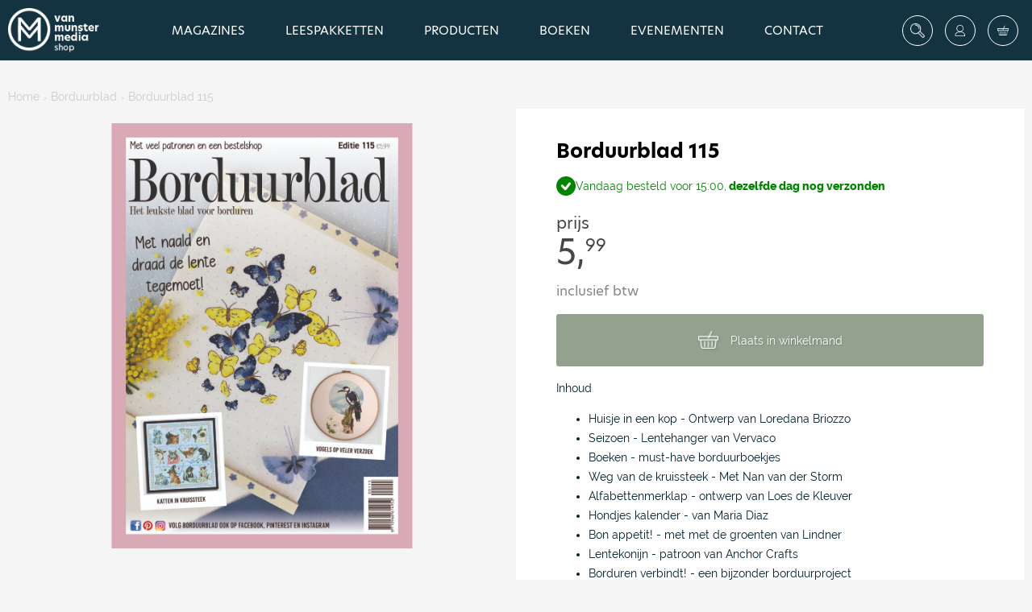

--- FILE ---
content_type: text/html; charset=UTF-8
request_url: https://vmmshop.nl/borduurblad-115_3167
body_size: 3650
content:


<!DOCTYPE html PUBLIC "-//W3C//DTD XHTML 1.0 Transitional//EN" "http://www.w3.org/TR/xhtml1/DTD/xhtml1-transitional.dtd">
<html xmlns="http://www.w3.org/1999/xhtml">
<head>
<!-- Global site tag (gtag.js) - Google Analytics -->
		<script async src="https://www.googletagmanager.com/gtag/js?id=UA-164795126-1"></script>
		<script>
		  window.dataLayer = window.dataLayer || [];
		  function gtag(){dataLayer.push(arguments);}
		  gtag('js', new Date());

		  gtag('config', 'UA-164795126-1');
		</script>


<meta charset="utf-8">
<meta http-equiv="cache-control" content="max-age=0">
<meta http-equiv="cache-control" content="no-cache">
<meta http-equiv="expires" content="0">
<meta http-equiv="expires" content="Tue, 01 Jan 1980 1:00:00 GMT">
<meta http-equiv="pragma" content="no-cache">

<meta name="description" content="Inhoud    	Huisje in een kop - Ontwerp van Loredana Briozzo  	Seizoen - Lentehanger van Vervaco  	Boeken - must-have borduurboekjes  	Weg van de kruissteek - Met Nan van der Storm  	Alfabettenmerklap - ontwerp van Loes de Kleuver  	Hondjes kalender - van Maria Diaz  	Bon appetit! - met met de groenten van Lindner  	Lentekonijn - patroon van Anchor Crafts  	Borduren verbindt! - een bijzon">

<meta property="og:title" content="Borduurblad 115">
<meta property="og:description" content="Inhoud    	Huisje in een kop - Ontwerp van Loredana Briozzo  	Seizoen - Lentehanger van Vervaco  	Boeken - must-have borduurboekjes  	Weg van de kruis">
<meta property="og:url" content="https://www.vmmshop.nl/3167/borduurblad-115">
<meta property="og:image" content="https://www.vmmshop.nl/foto/6011/full/1.jpg">
<meta property="product:brand" content="Borduurblad">
<meta property="product:availability" content="in stock">
<meta property="product:condition" content="new">
<meta property="product:price:amount" content="5.99">
<meta property="product:price:currency" content="EUR">
<meta property="product:retailer_item_id" content="61">
<meta property="product:catalog_id" content="3167">
<meta name="google-site-verification" content="wD7F3ZefvzaE4Xr80GWXOXZ4bCM3U5OCwczbJey8qpY" />
<script
  src="https://code.jquery.com/jquery-2.2.4.min.js"
  integrity="sha256-BbhdlvQf/xTY9gja0Dq3HiwQF8LaCRTXxZKRutelT44="
  crossorigin="anonymous"></script>
<script src="https://cdn.jsdelivr.net/npm/@fancyapps/ui@5.0/dist/fancybox/fancybox.umd.js"></script>
<link rel="stylesheet" href="https://cdn.jsdelivr.net/npm/@fancyapps/ui@5.0/dist/fancybox/fancybox.css" />
<script type="text/javascript" src="//cdn.jsdelivr.net/npm/slick-carousel@1.8.1/slick/slick.min.js"></script>


<script src="/js/functions.js?v=e70027efc66f465d6004d80d6af69af8" type="text/javascript"></script>

<!-- <script src="/js/jquery.colorbox-min.js" type="text/javascript"></script> -->
<link rel="stylesheet" href="/css/colorbox.css">

<link rel="stylesheet" href="https://use.typekit.net/ytl7yda.css">

<script>try{Typekit.load({ async: true });}catch(e){}</script>
<link rel="stylesheet" type="text/css" href="//cdn.jsdelivr.net/npm/slick-carousel@1.8.1/slick/slick.css"/>
<!-- <link type="text/css" rel="stylesheet" href="/css/lightslider.css" />        -->

<link href="/css/style.css?v=67e3a334ac23fec63375ace980ef1120" rel="stylesheet" type="text/css">
<link href="/css/media.css?v=6551ef99b00f3ab7e1e95f4918e215b1" rel="stylesheet" type="text/css">

<title>Van Munster Media Shop - Borduurblad 115</title>

<meta name="viewport" content="width=device-width, initial-scale=1, user-scalable=no">

</head>
<body class="preload


">

<div class="abs"></div>
<div id="msg"></div>
	
<div id="header">
    <div class="header-top">
        <div>
            <div id="hamburger" onclick="$('body').toggleClass('menu-open');" style="">☰</div><a class="logo" href="/"><img src="/images/VMM-shop-logoWIT.png"/>        </a>
        </div>
        <nav>

            <a href="/magazines">Magazines</a><a href="/leespakketten" data-id="47">Leespakketten</a><a href="/producten" data-id="43">Producten</a><a href="/boeken" data-id="52">Boeken</a><a href="/evenementen">Evenementen</a><a href="/contact">Contact</a>
        </nav>
        
                <div class="buttons">

                            <span id="searchall">
                    <span>

                        <input type="text" autocomplete="off" name="search" onkeyup="delayy(function(){searchAll('#searchall input','#searchall #searchResult');},500);" />
                        <img src="/images/icons/search_black.png" onclick="$('body').addClass('search-open');$('#searchall input').focus();"></a>
                    </span>
                    <span id="searchResult"></span>
                </span>
            
                <div class="dropdown iconref" id="login"><span><img class="main" src="/images/icons/user.png" /></span><div class="dropdown-content"><form id="header-login"><input class="full" type="text" placeholder="email" name="u" id="loginEmail" /><input class="full" type="password" placeholder="wachtwoord" name="p" id="loginWachtwoord" /><div class="btn full solid large block" onclick="login('header-login');">Inloggen</div><a class="block btn-simple" href="/wachtwoord-vergeten">Wachtwoord vergeten</a><a class="block btn-simple" href="/registreren">Registreren</a></form></div></div><div class="dropdown iconref" id="basket"><span><img class="main" src="/images/icons/basket.png" /></span><div id="shopcart-counter"></div><div class="dropdown-content shoppingcart-inline" id="shoppingcart-inline"></div></div>        </div>
    	    </div>
</div><!-- einde header -->


	    <div id="page" class="container">

				
<div class="breadcrumbs"><a href="/">Home</a><span>›</span><a href="/borduurblad">Borduurblad</a><span>›</span><a href="/borduurblad-115_3167">Borduurblad 115</a></div><div class="pic-container"><div><div class="slick-pic slick-no-bg"><a class="fancybox" rel="group1" href="https://www.vmmshop.nl/foto/6011/full/1.jpg"><img src="/foto/6011/full" /></a></div></div></div><div class="prdct-container"><div class="prdct-dtls"><div class="prdct-txt"><h1>Borduurblad 115</h1></div><style>

					                			.myparcel_delivery_tomorrow {
													color:  #008500;
													display: flex;
													justify-content: center;
													align-items: flex-start;
													flex-direction: column;
		    										row-gap: 15px;
		    										margin: 15px 0px;
												}

												.myparcel_delivery_tomorrow>div {
													display: flex;
													justify-content: flex-start;
													align-items: center;
													flex-direction: row;
		    										column-gap: 15px;
												}

												.myparcel_delivery_tomorrow svg {
													fill: #008500;
													width: 24px;
												}
												</style><div class="myparcel_delivery_tomorrow"><div><svg class="icon" aria-hidden="true" viewBox="0 0 48 48" focusable="false"><path d="M24 48c13.255 0 24-10.745 24-24S37.255 0 24 0 0 10.745 0 24s10.745 24 24 24Z"></path><path fill="white" d="M30.632 16.158a3 3 0 1 1 4.736 3.684l-10.47 13.462a2.995 2.995 0 0 1-.94.818 2.994 2.994 0 0 1-1.276.373 2.993 2.993 0 0 1-2.337-.907L12.38 25.62a3 3 0 1 1 4.242-4.242l5.597 5.597 8.414-10.818Z"></path></svg><span>Vandaag besteld voor 15:00,<b>  dezelfde dag nog verzonden</b></span></div></div><div class="prdct-prc"><div id="eurbxx">prijs<span id="vanaf"></span><div class="price"><span id="vanaf"></span>5,<sup>99</sup> </div><small>inclusief btw</small></div></div><div id="addToCart" data-place="2" class="btn has-icon solid large full" onclick="addToCart('3167',this)"><img src="/images/icons/basket.png" /><span>Plaats in winkelmand</span></div><div class="prct-descr" style="max-height: 400px;"><div class="content">Inhoud
<ul>
	<li>Huisje in een kop&nbsp;- Ontwerp van Loredana Briozzo</li>
	<li>Seizoen&nbsp;- Lentehanger van Vervaco</li>
	<li>Boeken - must-have borduurboekjes</li>
	<li>Weg van de kruissteek - Met Nan van der Storm</li>
	<li>Alfabettenmerklap - ontwerp van Loes de Kleuver</li>
	<li>Hondjes kalender - van Maria Diaz</li>
	<li>Bon appetit! - met met de groenten van Lindner</li>
	<li>Lentekonijn - patroon van Anchor Crafts</li>
	<li>Borduren verbindt! - een bijzonder borduurproject</li>
	<li>Vogelhuisje - patroon van Permin</li>
	<li>Schuurtje in de tuin - nieuwe serie van Maria Diaz</li>
	<li>Happy Baby! - borduren voor de allerkleinsten met Rico Design</li>
</ul></div><div class="readmore" onclick="expandDescr(this);"><div class="btn">Lees meer</div></div>										<script>
											contentHeight = $('.prct-descr .content').innerHeight();
											if( contentHeight <= 400 ){
												expandDescr( $('.readmore') );
											}
										</script>	
										</div></div></div><style>@media screen and (max-width: 600px){#page { background: white;} }</style>
	    </div><!-- einde page -->

	   <div id="page_end"><div class="pdnz cardgate"><div class="inn"><div><img src="/images/payment/iDEAL-klein.gif" loading="lazy" /><img src="/images/payment/paypal.png" loading="lazy" /><img src="/images/payment/bancontact.png" loading="lazy" /><img src="/images/payment/sofortbanking_logo.png" loading="lazy" /><img src="/images/payment/Online_Ueberweisen.svg" loading="lazy" /></div><img id="postnl" src="/images/postnl-logo-oranje.png" loading="lazy" /></div></div>

<div id="footer">
	<div>
		<div class="footer-item center">

						<a class="logo" href="https://vmmshop.nl">
	            <img src="/images/vmm-shop-logo-color.png" loading="lazy" />
	        </a>
		</div>
		<div class="footer-item">
			<a class="link" href="/contact">Contact</a>
			<a class="link" href="/opzeggen">Opzeggen</a>
			<a class="link" href="/algemene-voorwaarden">Algemene voorwaarden</a>		
		</div>
		<div class="footer-item">
			<label>Kunnen we je ergens mee helpen?</label>
				<a class="trgbl" href="tel:024 373 8505">024 373 8505</a>				
			<label>Bereikbaar ma-vr 9-12 uur</label>
		</div>
	</div>
</div><!-- einde footer -->

</div>
</body>

</html>


--- FILE ---
content_type: text/css
request_url: https://vmmshop.nl/css/style.css?v=67e3a334ac23fec63375ace980ef1120
body_size: 16759
content:
.sub-shop #page {
	padding-top: 80px;
}

:root {
	--dark-blue: rgb(0,30,43);
	--blue: rgb(19,51,64);
	--green: #92a28e;
	--beige:  rgb(255,242,194);
	--light-gray: rgb(210,210,210);

	--header-height: 86px;

	--space-small: 5px;
	--space-medium: 15px;
	--space-large: 25px;
	--space-xl: 50px;
	--space-xxl: 100px;
	--space-xxxl: 150px;

	--container--max-width: 1300px;
	--text-block-width: 700px;

	    --container_width: 1500px;
    --container_wide_width: calc(100svw - 5vw);
    --container_small_width: 1500px;

    --space_small: 15px;
    --space_medium: 25px;
    --space_large: 75px;


}

* {box-sizing: border-box; position: relative;}

*:focus {
    outline: 0px transparent !important;
}

.preload, .preload * {
	transition: 0s !important;
}

.beschikbaarheid.green {
    color: #23b73b;
}

.beschikbaarheid.orange {
    color: orange;
}

html, body {
	width:100%;
	margin:0px;
	padding:0px;
	font-family: raleway, sans-serif;
	font-size: 14px;
	line-height: 18px;
	background: #f5f5f5;
	color: black;
}

body>pre {
	display: none;
}
.wf-loading { visibility: hidden;}

h1,h2,h3,h4 {
	padding: 0px;
	margin: 0px;
	line-height: normal;
	font-family: "hero-new", sans-serif;
	font-weight: 700;
	font-style: normal;
	font-size: 150%;
}

a>h3 {
	text-decoration: none;
	color: initial;
}

.pic-container, .prdct-container {
    display: inline-block;
    width: 50%;
    vertical-align: top;
}

.prices {
    display: inline-block;
    margin: 0px 2.5px;
    margin-left: 15px;
    vertical-align: middle;
    text-align: left;
}

#page {
	padding: 0px 10px;
}

.row {
    display: flex;
    margin: 10px 0px;
    column-gap: 20px;
}

#askPassword {
    position: absolute;
    left: 50%;
    top: 50%;
    transform: translate(-50%,-50%);
    width: 100%;
    max-width: 500px;
    text-align: center;
}

#askPassword input {
	width: 100%;
}

.readmore {
    position: absolute;
    bottom: 0px;
    left: 0px;
    width: 100%;
    text-align: center;
    cursor: pointer;
    color: black;
    background: linear-gradient(0deg, #ffffff, transparent);
    height: 90px;
    display: flex;
    justify-content: center;
    align-items: flex-end;
}

.space-between {
    display: -webkit-box;
    display: -webkit-flex;
    display: -ms-flexbox;
    display: flex;
    -webkit-box-pack: space-around;
    -webkit-justify-content: space-around;
    -ms-flex-pack: space-around;
    justify-content: space-around;
    -webkit-box-align: center;
    -webkit-align-items: center;
    -ms-flex-align: center;
    align-items: center;
}

#deelnemers .eigenschap {
    display: grid;
    grid-template-columns: 1fr 1fr;
    align-items: flex-start;
}

.double .eigenschap input,.double .eigenschap select, .double .eigenschap textarea {
	width: 100%;
}

hr {
    height: 1px;
    border: none;
    background: #ccc;
    margin: 7.5px 0px;
}

.pic-container>div {
    max-width: calc(600px - 5vh);
    width: calc(100% - 5vh);
    display: block;
    margin: 0px auto;
    padding: 2.5vh;
}

.pic-container {
	top:  30px;
	position: sticky;
}

.no-img {
    background: white;
    width: 100%;
}

.no-img img {
    width: 250px;
    display: block;
    max-width: 100%;
}

.no-img>div {
    position: absolute;
    top: 50%;
    left: 50%;
    transform: translate(-50%,-50%);
    text-align: center;
    opacity: 0.5;
}

.no-img:after {
    content: "";
    display: block;
    padding-bottom: 100%;
}


.slick-pic.slick-no-bg .slick-slide {
	background: none;
}

.slick-thumbs {
	margin-top: 10px;
}

.eigenschap:has(+ .eigenschap h2) {
    margin-bottom: 15px;
}

.eigenschap h2 {
	margin-bottom: 5px;
}

.slick-thumbs .slick-slide {
	 	height: 90px;
	 }

.slick-pic .slick-slide:after, .slick-thumbs .slick-slide:after {
	content: "";
	display: block;
	padding-bottom: 100%;
}
/*
.slick-pic .slick-slide img, .slick-thumbs .slick-slide img {
	background: yellow;
}
*/
.slick-pic.slick-edities .slick-slide:after {
	padding-bottom: 142%;
}

.slick-pic .slick-slide img {
  display: block;
  max-width: 100%;
  max-height: 100%;
  position: absolute;
  top: 50%;
  left: 50%;
  transform: translate(-50%,-50%);
}

.slick-thumbs .slick-slide img { 
	width: 100%;
	height: 100%;
	object-fit: contain;
}

.slick-thumbs .slick-list {
	padding: 0px !important;
}

.slick-thumbs .slick-track {
	transform: translate3d(0px,0px,0px) !important;
	width: 100% !important;
}

.slick-thumbs .slick-slide {
	width: max-content !important;
	border-bottom: 2px solid transparent;
	cursor: pointer;
	margin-right: 5px;
}

.slick-thumbs .slick-current {
	border-bottom: 2px solid var(--blue);
}

.white-block {
	width: 100%;
	background: white;
	margin: 15px 0px;
}

.white-block form input {
	width: 100%;
	max-width: 400px;
}

.white-block>div {
	width: 100%;
	max-width: 600px;
	margin: 0px auto;
}

.slickify-small .prdct .prdct-txt {
    max-width: 125px;
}

.slickify-small .slick-arrow {
	top: 100px;
}

.cmb {
    background: white;
    padding: 25px;
    width: 100%;
    margin: 25px 0px;
}

	.cmb h2 {
		margin: 0px auto;
		display:block;
		text-align: center;
	}

.cmb-prdcts {
	display: inline-block;
	vertical-align: middle;
	width: calc(100% - 300px);
}

	.cmb-prdcts .prdct {
		vertical-align: middle;
	}

	.cmb-prdcts .pls {
		font-size: 56px;
		color: var(--blue);
		margin: 20px;
		display: inline-block;
		vertical-align: middle;
	}

.cmb-inh {
	display: inline-block;
	vertical-align: middle;
	width: 300px;
}

.cmb-inh .price {
	font-size: 36px;
}

.cmb-inh .combo-price {
	margin-left: 15px;
}

.cmb-inh .krt {
	color: var(--blue);
	font-weight: bold;
	margin: 10px 0px;
	display: block;
}


select {
    padding: 8px 20px;
    border-radius: 3px;
}

p, .prct-descr{
    line-height: 24px;
    font-size: 14px;
    color: var(--dark-blue);
}

.prct-descr img {
	width: max-content;
	max-width: 100%;
	height: auto !important;
}

.prct-descr iframe {
	width: 100%;
	height: auto;
	min-height: 300px;
}

.prct-descr .content h3 {
	font-size: 125%;
}

.prct-descr .content h2 {
	margin-bottom: var(--space_small);
}

.light-blue {
	    background: rgb(230,243,249);
}

#cblocks {
	width: 100%;
	min-height: 1px;
}

.popart .prdct .img-cntr {
	max-width: 200px;
}

a.small:after, .link:after {
    content: '';
    position: absolute;
    bottom: -2px;
    left: 0px;
    height: 2px;
    background: var(--green);
    width: 100%;
}

a.small, .link {
    text-decoration: none;
    font-weight: bold;
    color: var(--blue);
    padding: 5px 0px;
    cursor: pointer;
}

a.small.right, .link.right {
	display: inline-flex;
	width: 100%;
	justify-content: flex-end;
}

a.small:hover, .link:hover {
	text-decoration: none;
}

a.small:hover:after, .link:hover:after {
	bottom: 0px;
}

.pdnz {
	background:white;    
	margin-top: 15px;
    text-align: center;
    padding: 0px 10px;
}

	.pdnz.simple {
		font-size: 12px;
		color: #333;
		margin-top: 25px;
	}

	.pdnz>.inn {
		max-width: var(--container--max-width);
    	margin: 0px auto;
    	justify-content: space-between;
	    align-items: center ;
	    display: flex;
	    width: 100%;
	}

	.pdnz>.inn.center {
		flex-direction: column;
		margin: 20px auto;
	}

	.pdnz.simple>.inn {
		justify-content: center;
	}

	.pdnz>.inn>div {
	    display: flex;
	    justify-content: flex-start;
	    align-items: center;
	    column-gap: 50px;
	}

	.pdnz.simple>.inn>div {
		column-gap: 15px;
	}	

	
	.pdnz img {
	    height: 32px;
		margin: 20px 0px;
	}

	.pdnz>.inn.center img {
		height: 24px;
	}
	
	.pdnz.simple img {
		height: 24px;
	}

	.pdnz img#postnl {
	    height: 50px;
	    width: auto;
	    background: white;
	    border-radius: 7px;
	    padding: 7.5px 19px;
}

.footer-item:last-child {
	display: flex;
	justify-content: center;
	align-items: center;
	text-align: center;
	flex-direction: column;
}


.vndk {
    background: var(--blue);
    padding: 20px;
    display: flex;
    justify-content: space-evenly;
        margin-top: 50px;
       color: white;
}
	.vndk img {
	    border-radius: 50%;
	    background: white;
	    padding: 15px;
	    display: inline-block;
	    vertical-align: middle;
	    height: 55px;
	}

	.vndk .content {
	    padding-left: 20px;
	    display: inline-block;
    	vertical-align: middle;
	}

		.vndk .content .headline {
			margin-bottom: 10px;
		}
		
		.vndk .content ul {
		    margin: 0px;
		    padding: 0px;
		    list-style-type: none;
		}


.dropdown  .dropdown-content #header-login {
	width: 100%;
	max-width: 450px;
	margin: 0px auto;
	display: flex;
	flex-direction: column;
	row-gap: 5px;
}

#login .btn-simple {
	padding: 5px 0px;
}

#login.dropdown .dropdown-content {
	width: 350px;
}

.pf-cntr>* {
	vertical-align: middle !important;
}

.pf-cntr .pf {
	margin-right: 15px;
}

.pf {
    width: 100px;
    height: 100px;
    background: white;
    border-radius: 50%;
    overflow: hidden;
    padding: 15px;
    display: inline-block;
    vertical-align: middle;
}

.ideal-qr img {
    width: 100%;
    max-width: 250px;
}
.ideal-qr {
    text-align: center;
    padding: 10px 0px;
}

.pf img {
    width: 80%;
    height: auto;
    position: absolute;
    left: 50%;
    top: 50%;
    transform: translate(-50%,-50%);
}

::-webkit-input-placeholder { color: #666; }
::-moz-placeholder { color: #666; }
:-ms-input-placeholder { color: #666; }
:-moz-placeholder { color: #666; }

span.number {
    border-radius: 50%;
    background-color: red;
    width: 25px;
    text-align: center;
    line-height: 25px;
    color: white;
    display: inline-block;
    vertical-align: middle;
    cursor: pointer;
	transition: .3s
}

span.number:hover {
	transform: scale(1.1);
	transition: .3s
}

.custom_blok {
    background: rgb(230,243,249);
    padding: 15px;
    margin: 5px 0px;
    border-radius: 3px;
    overflow: hidden;
    border: 1px solid #e4e4e4;

}


.bbgk {
    width: 100%;
    background: white;
    padding: 25px;
    margin: 10px 0px;
    display: grid;
    grid-template-columns: auto 1fr;
    grid-gap: 15px;
}

.bbgk img {
    height: 100%;
    width: auto;
    max-height: 250px;
}

button small {
	color: white;
}
	.custom_blok .bg {
	    position: absolute;
	    left: -5%;
	    top: -5%;
	    width: 110%;
	    height: 110%;
	    background-size: cover;
	    background-position: 50% 50%;
	    filter: blur(10px);
	    opacity: 0.6;
	}

	.custom_blok .content {
	    display: inline-block;
	    vertical-align: top;
	    width: 100%;
		height: 230px;
	}

		.custom_blok .c-buttons {
			position: absolute;
			bottom: 0px;
			left: 0px;
		}

		.custom_blok .content p {
			color: black;
			font-size: 13px;
		}

		.custom_blok img {
		    display: inline;
		    float: right;
		    margin-left: 10px;
		    xxmargin-top: 15px;
		    width: 200px;
		}

	.custom_blok .btn {
		margin-right: 5px;
	}

	.slick-dots {
	    display: block;
	    width: 100%;
	    padding: 5px;
	    margin: 0;
	    list-style: none;
	    text-align: center;
	}

		.slick-dots li {
		    position: relative;
		    display: inline-block;
		    width: 10px;
		    height: 10px;
		    margin: 0 5px;
		    padding: 0;
		    cursor: pointer;
		    border-radius: 50%;
		    background: rgb(177, 208, 218);
		}

			.slick-dots li.slick-active {
			    background: var(--blue);
			}

			.slick-dots li button {
			    display: none;
			}

.frdouble.pay {
	width: 100%;
	max-width: 600px;
	padding: 0px;
	margin: 0 auto;
    display: block;
}

.slogan {
    font-size: 100px;
    width: max-content;
    max-width: 400px;
    line-height: 100%;
    color: white;
    font-weight: bold;
    font-family: "hero-new";
    margin-bottom: 0px;
}

.slogan-small {
	font-size: 50px;
}

.light-gray {
    color: var(--light-gray,lightgray);
    -webkit-text-stroke-width: 1px;
    -webkit-text-stroke-color: rgb(208,208,208);
}


.paypay {
	display: flex;
	align-items: stretch;
	justify-content: flex-start;
	flex-direction: column;
	row-gap: 10px;
}

	.paypay .pay_method {
		border: 1px solid #ddd;
	}

	.paypay .pay_method label {
		padding: 15px;
	    border-radius: 3px;
	    cursor: pointer;
		display: grid;
		align-items: center;
		grid-template-columns: max-content 1fr;
		grid-gap: 25px;
		row-gap: 25px;
    	width: 100%;
   		height: 100%;
   		margin: 0px;
   		text-transform: none;
   		font-family: inherit;
   		font-weight: normal;
	}

	.paypay .pay_method img {
		width: 40px;
		height: 40px;
		object-fit: contain;
	}

	.paypay input {
		display: none;
	}

	.paypay .pay_pop>.inner {
		display: grid;
		grid-template-columns: 1fr 1fr 1fr;
    	grid-gap: 10px;
    	width: 100%;
    	margin-bottom: 15px;
	}

	.paypay .pay_pop {
		display: none;
	}

	.paypay .pay_method.active .pay_pop{
		display: flex;
		padding: 0px 25px;
	}

	.paypay .pay_method:hover {
		background: var(--beige);
	}

	.paypay .pay_method.active {
		border: 1px solid var(--blue);
		background: none;
	}

	.paypay .pay_method.active>label>span:after  {
		content: var(--content);
	    font-size: 10px;
	    text-transform: lowercase;
	    margin-left: 15px;
	    border: 1px solid var(--dark-blue);
	    color: var(--dark-blue);
	    padding: 5px;
	    border-radius: 3px;
	}

	.paypay label span {
	    font-size: 16px;
	}

	.paypay .pay_method.pay_method_sub label img {
		width: 25px;
		height: 25px;
	}

	/*.timeline .step.disabled:after,.timeline .step.disabled:before {
	    content: '';
	    background-color: red;
	    width: 100px;
	    height: 3px;
	    display: block;
	    position: absolute;
	    left: 50%;
	    transform: translate(-50%,-50%) rotate(45deg);
	    top: 50%;
	    z-index: 9999;
	}

	.timeline .step.disabled:before {
		transform: translate(-50%,-50%) rotate(-45deg);
	}*/


	
.ppp {
	display:block;
	width: 100%;
	margin: 0px auto;
	text-align: left;
}

	.ppp label, .rghtDv>label {
	    padding: 5px 15px;
	    display: block;
	    border: 1px solid #ddd;
	    margin: 5px 0px;
	    border-radius: 3px;
	    cursor: pointer;
	}	

		.rghtDv>label {
			padding: 0px 15px;
		}


		

		.ppp>label:hover, .rghtDv>label:not(.chosen):hover {
			background: var(--beige);
			border: 1px solid #d7d7d7;
		}

		.ppp>label.disabled {
			background: #ccc;
			cursor: not-allowed;
		}

		.ppp>label.disabled span.abs {
			position: absolute;
			right: 15px;
			color: #b62e2e;
			top: 50%;
			transform: translateY(-50%);
			font-size: 11px;
		}

		.ppp>label.disabled:hover {
			background: #ccc;
			border: 1px solid #ddd;
		}

		.ppp>label:has([name="btype"]:checked), .ppp>label:has([name="btype"]:checked):hover {
		    border: 1px solid var(--blue);
		    background: rgb(251, 254, 255);
		}

		.ppp label input {
    		display: none;
		}

		.ppp label span {
    		font-size: 16px;
    	}

		.ppp label .img {
			display: inline-block;
		    vertical-align: middle;
		    width: 75px;
		    height: 50px;
		    background-position: 50% 50%;
		    background-size: contain;
		    background-repeat: no-repeat;
		    background-size: 50%;
		}

	.ppp label .popout {
		max-height: 0px;
		overflow: hidden;
		transition: max-height .25s ease-in-out;
		display: grid;
    	grid-template-columns: 1fr 1fr 1fr;
	}

		.ppp label:has([name="btype"]:checked) .popout, .chosen .fld{
			transition: all 0.25s ease-out;
			max-height: 650px;
			border-top: 1px solid #eee;
		}

		 .fld {
		 	max-height: 0px;
		overflow: hidden;
		transition: max-height .25s ease-in-out;
		 }

		.chosen .fld {
			max-height: 1750px;
		}

.altpay img {
    height: 25px;
    display: inline-block;
    vertical-align: middle;
    margin-right: 10px;
    max-width: 35px;
}

.ideal.popout .altpay>div {
    width: 75px;
    display: inline-block;
    vertical-align: middle;
}

.ideal.popout .altpay {
    width: 100%;
    text-align: left;
    margin: 5px auto;
    border-radius: 3px;
}

.altpay>span {
    display: inline-block;
    vertical-align: middle;
}



input:disabled, input.read-only  {
	background: #ddd !important;
	cursor: not-allowed;
}

.rghtDv p {
	color: black !important;
}

.rghtDv ul {
	list-style-type: none;
	margin: 0px;
	padding: 0px;
}

	.rghtDv>label span {
    width: calc(100% - 20px);
    display: inline-block;
    text-align: left;
    font-size: 16px;
    text-transform: uppercase;
    padding: 5px;
    font-weight: bold;
}

.lSSlideOuter {
	width: 100%;
}

.inline { display: inline-block !important; vertical-align: top; }
.green { color: #00587b;}
.center {text-align: center;}
.bold { font-weight: bold; }
.margin-v { margin: 20px 0; }
.margin-v-s { margin: 2.5px 0px; }
.margin-v-m { margin: 5px 0px; }
.margin-v-l { margin: 10px 0px; }
.margin-h { margin-left: 10px !important; margin-right: 10px !important; }
.padding { padding: 20px 10px; }
.padding-s { padding: 5px; }
.big { text-transform: uppercase;
    font-weight: bold;
    font-size: 24px;
    margin: 5px; }
.left {
	text-align: left;
}

.block {display: block !important;}
.mobile {
	display: none  !important;
}

.tabs {
	margin-top: 15px;
}
.tabs a {
    padding: 15px 20px;
    margin-left: -1px;
    text-decoration: none;
    border-radius: 5px 5px 0px 0px;
    display: inline-block;
    text-transform: uppercase;
    color: black;
}

	.tabs a.active {
    	background: white;
	}

	.tabs a.btn {
	    padding: 8px 9px;
	    border-radius: 3px;
	    margin: 0px 15px;
	    color: white;
	}

.tab-content {
    margin-bottom: 20px;
    padding: 15px;
    background: white;
    margin-left: -1px;
    margin-top: -1px;
}

.times img {
    width: 100%;
    height: auto;
    padding: 5px;
    border-radius: 3px;
    cursor: pointer;
}
.times {
     position: absolute;
    right: 10px;
    top: 50%;
    width: 24px;
    height: 24px;
    z-index: 105;
    transform: translateY(-50%);
}

.flexx {
	display: grid;
	grid-gap: 10px;
	margin-top: 50px;
}

	.flexx.flexx2 {
		grid-template-columns: 1fr 1fr;
	}

	.flexx div {
		background: white;
		padding: 20px;
		text-align: center;
	}

.bar {
	margin: -5px;
}

.btn-simple {
	cursor: pointer;

}

.btn-simple.arrow {
	display:flex;
	justify-content: flex-start;
	align-items: center;	
	color: white;
}

.btn-simple.arrow:hover {
	text-decoration: none;
}

.btn-simple.arrow::before {
    content: '';
    margin-right: 15px;
    font-size: 18px;
    width: 25px;
    height: 25px;
    border-radius: 50%;
    border: 1px solid currentColor;
    display: flex;
    justify-content: center;
    align-items: center;
    text-align: center;
    background-image: url(/images/icons/arrow-thin.png);
    background-size: 13px;
    background-position: 50% 50%;
    background-repeat: no-repeat;
}

.btn-simple.arrow:hover::before {
	text-decoration: none;
}

.btn-simple>* {
	display: inline-block;
    vertical-align: middle;
}

	.btn-simple img {
		height: 19px;
		margin-right:10px;
	}

a {
	color: rgb(48 96 137);
}

a:hover {
	text-decoration: underline;
}

a.prdct:hover {
	text-decoration: initial;
}

.sndption li {
    font-size: 11px;
    text-align: left;
}

.container {
	position: relative;
	width: 100%;
	max-width: var(--container--max-width);	
	margin: 0 auto;
}


#searchall {
	display: flex;
	justify-content: center;
	align-items: center;
	margin: 0px 7.5px;
}

.search-open #searchall input {
	width: 350px;
	transition: .3s;
	padding-left:  25px;
	padding-right:  25px;
}


#searchall input {
    border-radius: 25px;
    width: 38px;
    border: 0px;
    transition: .3s;
    height: 38px;
    padding: 11px;
    background: transparent;
    border: 1px solid white;
    color: white;
}

#searchall>span>img {
    position: absolute;
    right: 0px;
    top: 50%;
    transform: translateY(-50%);
    height: 38px;
    padding: 10px;
    cursor: pointer;
    filter: invert(1);
}

#shippingg {
    display: grid;
    column-gap: 15px;
    grid-template-columns: 1fr 300px;
    align-items: flex-start;
}

#shippingg>div:first-child {
	background: white;
	padding: 25px;
}

#shippingg>div:last-child {
    position: sticky;
    top: var(--header-height);
}

#shcart {
    display: grid;
    column-gap: 15px;
    grid-template-columns: 1fr 300px;
    align-items: flex-start;
}

#shcart>div:first-child {
	background: white;
	padding: 25px;
}

#shcart>div:last-child {
    position: sticky;
    top: var(--header-height);
}

.search-open nav a {
	padding: 10px 15px;
}

.btn {
    border: none;
    background: var(--green);
    color: #fff;
    padding: 10px 20px;
    cursor: pointer;
    border-radius: 3px;
    display: inline-block;
    text-align: center;
    width: auto;
    font-family: 'raleway';
    text-shadow: 1px 1px 1px rgb(0 0 0 / 20%);
    font-size: 14px;
    text-decoration: none;
    user-select: none;
}

	.btn.large {
	    padding: 20px 20px;
	}

	.btn.active {
		background: #168fbf;
	}

	.btn.btn-green {
		background: #19a919 !important;
	}

	.btn.btn-green img {
    	height: 15px;
	}

.btn:hover {
	text-decoration: none;
}

.btn img, .btn svg {
    height: 25px;
    filter: drop-shadow(1px 1px 1px rgba(0,0,0,0.2) );
    color: currentColor;
    fill: currentColor;
    border: none !important;
}

.btn-simple span, .btn-simple img, .btn.has-icon span, .has-icon img, .has-icon svg  {
    vertical-align: middle;
    display: inline-block;
}

.btn-simple span, .btn.has-icon span { 
	margin-left: 15px;
}

.content {
    display: inline-block;
    vertical-align: top;
}

	.content.left {
		width: 250px;
	}

	.content.left.hide-filters {
		width: 0px;
		overflow: hidden;
	}

	.content.right {
		width: calc(100% - 250px);
	}
	
	.content.right.hide-filters {
		width: 100%;
	}

.collabsible>label {
    font-size: 17px;
    display: block;
    padding: 15px 0px;
    color: var(--blue);
    cursor: pointer;
    transition: all 0.25s ease-out;
    text-transform: uppercase;
}

.collabsible .collapsible-content {
    max-height: 0px;
    overflow: hidden;
    transition: max-height .25s ease-in-out;
}

.collapsible-content>label {
    display: block;
}

.collabsible .collapsible-content>label>* {
    margin: 4px 3px 3px 5px;
    display: inline;
    vertical-align: middle;
    text-transform: uppercase;
    font-size: 11px;
}

.collabsible.collapsed>label::before {
    border-top: 5px solid transparent;
    border-bottom: 5px solid currentColor;
    border-left: 5px solid transparent;
    border-right: 5px solid transparent;
    margin-top: -6px;
}

.collabsible>label::before {
    content: ' ';
    display: inline-block;
    border-top: 5px solid currentColor;
    border-bottom: 5px solid transparent;
    border-left: 5px solid transparent;
    border-right: 5px solid transparent;
    vertical-align: middle;
    margin-right: .7rem;
    transform: translateY(-2px);
    transition: transform .2s ease-out;
    margin-top: 6px;
}

.collabsible .collapsible-content>label>input, .list input {
    opacity: 0;
}

.collabsible .collapsible-content>label>span:before, .list label>span:before {
    border: 1px solid #9c9c9c;
    position: absolute;
    top: 0px;
    left: -26px;
    width: 15px;
    content: "";
    height: 15px;
    border-radius: 3px;
}

.collabsible .collapsible-content input[type="checkbox"]+span:after, .list input[type="checkbox"]+span:after {
    position: absolute;
    top: 1px;
    left: -25px;
    content: "";
    background: var(--blue);
    xxborder-radius: 50%;
    width: 15px;
    height: 15px;
    transform: scale(0);
    transition: .3s;
}

.collabsible .collapsible-content input[type="checkbox"]:checked+span:after, .list input[type="checkbox"]:checked+span:after {
    transform: scale(1);
    transition: .3s;
}

.collabsible :checked + span, .list :checked + span {
    color: var(--blue);
}

.headline {
	font-size: 18px;
	display: block;
	text-transform: uppercase;
	margin-bottom: 5px;
}

nav a, nav .dropdown>span {
	padding:10px 25px;
	text-transform: uppercase;
    font-size: 15px;
    font-family: "hero-new";
    color: white;
    text-decoration: none;
}


#header {
	z-index:9000;
	position: fixed;
	top:0px;
	width: 100%;
	background: var(--blue);
	padding-top: var(--space-small);
	padding-bottom: var(--space-small);
}

	#header .logo {
		height: 100%;
	}

		#header .logo img {
			height: 75px;
			width :auto;
			padding: 5px 0px;
		}

	#header .nav {
		display: flex;
		align-items: center;
	}

		#header .nav a {
			color: white;
		}

	.header-bottom {
		display: none;
	}

	
.srccntr {
	position: absolute;
    right: 0px;
    top: 6px;
}

#spendMore {
	margin: 10px 0px;
    display: flex;
    justify-content: flex-end;
}

#spendMore .alert {
    width: 100%;
    max-width: max-content;
}

span#searchResult {
    position: absolute;
    background: white;
    left: -30px;
    top: 40px;
    z-index: 100;
    width: calc(100% + 60px);
    border-radius: 3px;
}

#searchall-popup { 
	display: none; 
}

input, select, textarea {
	border: 1px solid #ccc;
	padding: 8px 12px;
	color: #000;
	border-radius: 25px;
	margin: 2.5px 0px;
	max-width: 100%;
	font-family: inherit;
	background: white;
}

.login textarea {
	height: 100px;
}

#search input[type=text]:focus {
	xwidth: 250px;
	transition: .5s;
}

#nav .horMenu {
	display: none;
}

#search ul {
	list-style: none;
	padding: 0px;
	margin: 0px;
	display: block;
    position: absolute;
    bottom: -43px;
    width: 300px;
    transition: .5s;
	max-height: 100px;
	overflow: hidden;
}

.scrollHeader #search ul {
	transition: .5s;
	max-height: 0px;
}

#search li {
	display: inline-block;
	padding: 0px 8px;
	margin: 0px;
}

#search form {
	display: inline-block;
	position: relative;
}


#crtShrt {
	display: inline-block;
	vertical-align: bottom;
	margin-left: 5px;
}

#crtShrt img {
	width: 29px;
	display: inline-block;
	vertical-align: middle;
	padding-left: 10px;
}

#crtShrt .num {
	min-width: 70px;
	background: #00587b;
	color: #fff;
	font-weight: bold;
	text-align: center;
	cursor: pointer;
	padding: 4px;
}


.form-small {
	margin: 20px auto;
	background: white;
	padding: 63px;
	text-align: center;
	width: 100%;
	max-width: 600px;
}
.form-small input {
	width: 100%;
}
.form-small label {
	margin: 20px 0px 0px 0px;
}
.fancy-input.active:before {
	width: 90%;
	transition: .3s;
}
.fancy-input {
	margin: 0px 0px 10px 0px;
}
#login_sm, #login_nw {
	text-align: center;
}
#login_sm .btn, #login_sm input, #login_nw .btn, #login_nw input {
	min-width: 300px;
}


.ppp>label:has([name="btype"]:checked)>span:after, .rghtDv>label>input[type="radio"]:checked + h4:after, .altpay:has([name="balt"]:checked):after {
    content: 'gekozen';
    font-size: 10px;
    text-transform: lowercase;
    margin-left: 15px;
    border: 1px solid var(--green);
    color: var(--green);
    padding: 5px;
    border-radius: 3px;
}

   
.rghtDv>label>input[type="radio"]:checked + h4 + div {
	    border-top: 1px solid #eee;
}


#progress-bar {
	height: 20px;
	width: 100%;
	max-width: 400px;
	background: #fff;
	margin: 7px auto;
	position: relative;
	display: inline-block;
	vertical-align: middle;
	display: none;
	border-radius: 25px;
	background:#f3f3f3;
}
#progress-bar>div{
	background: red;
	width: 33%;
	transition: .3s;
	color: white;
	text-shadow: 1px 1px 1px rgba(0,0,0,0.3);
	line-height: 20px;
	border-radius: 25px;
}
#progress-bar.red>div {
	background: #dd815e;
	width: 33%;
	transition: .3s;
}
#progress-bar.yellow>div {
	background: #e3be09;
	width: 66%;
	transition: .3s;
}
#progress-bar.green>div {
	background: #3b931e;
	width: 100%;
	transition: .3s;
}


#nav {
	width: 100%;
	background: #00587b; 
	background: -moz-linear-gradient(left,  #00587b 0%, #57a1e2 100%); 
	background: -webkit-linear-gradient(left,  #00587b 0%,#57a1e2 100%); 
	background: linear-gradient(to right,  #00587b 0%,#57a1e2 100%); 
	filter: progid:DXImageTransform.Microsoft.gradient( startColorstr='#00587b', endColorstr='#57a1e2',GradientType=1 ); 
}
		
#nav ul {
	padding: 0px;
	margin: 0px;
	display: flex;
	/* justify-content: space-between; */
}

#nav li {
	display:inline-block;
	text-align: center;	
}

#nav ul a {
	text-decoration: none;
	font-weight: bold;
	font-size: 14px;
	color: white;
	padding: 10px 25px;
	display: block;
}

#page {
	min-height: calc(100% - 480px);
	padding-top: calc(var(--header-height) + var(--space-large));
}

.prdct-overlay {
    display: flex;
    justify-content: center;
    flex-direction: column;
    align-items: center;
    text-align: center;
    text-decoration: none;
    color: inherit;
}

.header-top>div {
	display: flex;
	align-items: center;
}

#hamburger {
	display: none;
	color: white;
    padding: 7.5px;
    font-size: 22px;
    cursor: pointer;
}

	
.hamburger_icon {
	display: none;
	position: absolute;
	right:0px;
	top: 0px;
	margin: 10px 15px 0px 0px;
	z-index:10000;
	cursor: pointer;
	width: 50px;
	height: 50px;	
}

	.footer-item {

	}

	#footer {
		background-color: var(--green);
	}

	#footer .link {
	    padding: 10px 25px;
	    text-transform: uppercase;
	    display: inline-block;
	    vertical-align: middle;
	    font-size: 15px;
	    font-family: "hero-new";
    text-decoration: none;
    color: var(--blue);
	}

	.footer-item label {
		text-transform: uppercase;
	}
	
	#footer .logo, #footer .logo img {
		width: 100%;
		max-width: 250px;
	}

	#footer>div {
	    width: 100%;
	    max-width: 1300px;
	    margin: 0 auto;
	    display: flex;
	    justify-content: space-between;
	    align-items: center;
	    padding: 75px 0px;
	}

.hamburger {
    width: 10vh;
    cursor: pointer;
    position: absolute;
    z-index: 999;
    top: 0px;
    right: 0px;
    font-size: 4vh;
    line-height: 10vh;
    text-align: center;
    color: green;
    text-shadow: 0px 1px white;
}

.hamburger:hover {
	color: #eee;
}

#footer>.container {
	display: flex;
	justify-content: space-between;
}

.cntrrjn {
	text-align: center !important;
}
.cntrrjn img {
	padding: 0px 20px;
}
	
	#footer>.container>div {
		display: inline-block;
		text-align: left;
	}

	#footer ul {
		margin: 0;
		padding: 0;
	}

	#footer ul li {
		list-style-type:  none;
	}

	#backToTop {
		height: 30px;
		cursor: pointer;
		animation-name: arrow-vertical;
    	animation-duration: 2s;
    	animation-iteration-count: infinite;
    	font-size: 30px;
    	color: green;
	}
		
		@keyframes arrow-vertical {
		    0%   {line-height: 30px;}
		    50%  {line-height: 10px;}
		    100% {line-height: 30px;}
		}

.lSSlideOuter .lSPager.lSGallery li.active, .lSSlideOuter .lSPager.lSGallery li:hover {
    border-radius: 0px; 
    opacity: 0.7;

}

.lSAction {
	position: absolute;
    top: 0%;
    height: 100%;
    width: 100%;
}

#language .dropdown-content img {
	width: 50px;
	height: auto;
	cursor: pointer;
}

.lSAction>a {
    width: 0px;
    display: block;
    top: 50%;
    height: 0px;
    background: none;
    cursor: pointer;
    position: absolute;
    z-index: 99;
    opacity: .85;
    -webkit-transition: opacity .35s linear 0s;
    transition: opacity .35s linear 0s;
    border: 15px solid transparent;
    border-right: 15px solid white;
}

.lSAction>.lSNext {
	border: 15px solid transparent;
    border-left: 15px solid white;
}


.mobile {
	display: none;
}

.column-left {
	width: 100%;
	display: inline-block;
	vertical-align: top;
	padding: 0px 10px 100px 10px;
}

.column-left h2 {
	font-size: 18px;
	padding-top: 20px;
	padding-bottom: 10px;
}

.column-right {
	width: 300px;
	display: inline-block;
	vertical-align: top;
	padding: 0px 10px 100px 10px;
	text-align: center;
}

.column-right img {
	width: 100%;
}

.column-right ul {
	padding: 0px 5px;
	margin: 0px;
	margin-left:10px;
	text-align: left;
}

.column-right li a {
	font-size: 15px;
	color: #000;
}

.column-right h2 a {
	color: #000;
}

.input-border {
    background: transparent;
    box-shadow: 0px 0px 0px 0px rgba(0,0,0,0.0);
    border: 0px;
    border-bottom: 1px solid #333;
    border-radius: 0px;
}
.full {
    width: 100%;
}

.prdct:not(.nohover):hover .img-cntr {
    transform: translateY(-5px);
}

.prdct {
	display: inline-block;
    text-decoration: none;
    color: black;
    vertical-align: top;
    position: relative;
    text-align: center;
    margin-right: 10px;
}	

	.prdct .img-cntr {
		display: flex;
		justify-content: center;
		align-items: center;
		text-align: center;
		height: 250px;
		min-width: 150px;
	}

	.prdct.nohover .img-cntr {
		overflow: hidden;
	}

	.prdct .prdct-lighter {
	    background: #ffffff52;
	    position: absolute;
	    inset: 0;
	}

	.prdct .btn-inline {
    	position: absolute;
    	background: var(--blue);
    }


	.prdct>div {
		-o-transition: transform 0.5s;
		-ms-transition: transform 0.5s;
		-moz-transition: transform 0.5s;
		-webkit-transition: transform 0.5s;
		transition:0.5s;
	}

.prdct .img-cntr>img {
    height: 100%;
    width: auto;
    box-shadow: rgba(0, 0, 0, 0.32) 0px 1px 4px;
    background: white;
}

.prdct.nohover .prdct-overlay:hover {
	text-decoration: underline;
	cursor: pointer;
}

.slickify-small .prdct .img-cntr {
	height: 180px;
	min-width:75px;
}

.large.prdct .img-cntr {
	height: 400px;
}

.prdc_vd_wk_drpl {
	position: absolute;
	left: 5px;
	top: 15px;
	z-index: 10;
}

.prdc_vd_wk {
	position: absolute;
    transform: rotate(-14deg);
    background: #fff;
    color: #a00;
    left: 10%;
    font-weight: bold;
    top: 20%;
    padding: 7px;
    border: 1px solid #00587b;
    box-shadow: 2px 2px 3px rgba(0,0,0,0.5);
    min-width: 160px;
    text-align: center;
}

.alert {
    position: relative;
    padding: 1.5rem 1.25rem;
    margin-bottom: 1rem;
    border: 1px solid transparent;
    border-radius: 50px;
    text-align: center;
    font-family: 'hero-new';
}

	.alert-icon:before {
		content: '';
		background-image: url("data:image/svg+xml,%3Csvg xmlns='http://www.w3.org/2000/svg' width='24' height='24' viewBox='0 0 24 24'%3E%3Cpath fill='%23856404' d='M12 2c5.514 0 10 4.486 10 10s-4.486 10-10 10-10-4.486-10-10 4.486-10 10-10zm0-2c-6.627 0-12 5.373-12 12s5.373 12 12 12 12-5.373 12-12-5.373-12-12-12zm-1 6h2v8h-2v-8zm1 12.25c-.69 0-1.25-.56-1.25-1.25s.56-1.25 1.25-1.25 1.25.56 1.25 1.25-.56 1.25-1.25 1.25z'/%3E%3C/svg%3E");
		width: 16px;
		height: 16px;
		background-size: 100% 100%;
	    display: inline-block;
	    vertical-align: middle;
	    position: absolute;
	    left: 10px;
	}


	 .alert-small {
        font-size: 11px;
    }

	.alert-primary {
	    color: #004085;
	    background-color: #cce5ff;
	    border-color: #b8daff;
	}

	.alert-simple {
	    color: #black;
	    background-color: white;
	    border-color: #eee;
	}

	.alert-success {
	    color: #155724;
	    background-color: #d8e9dc;
	    border-color: #c3e6cb;
	}

	.alert-danger {
	    color: #9d3e47;
	    background-color: #efdcde;
	    border-color: #edc6ca;
	}

	.alert-warning {
	    color: #856404;
	    background-color: #fff3cd;
	    border-color: #ffeeba;
	}

	.alert-small {
	    max-width: max-content;
	    padding: 10px;
	    margin: 10px 0px;
	    text-align: left;
	}

	.alert.hidden { display: none; }

	.alert.large {
	    padding: 2rem;
	    font-size: 125%;
	}


	.alert-icon {	
    	padding-left: 35px;
	}

div#shopcart-counter {
    position: absolute;
    right: 1px;
    bottom: -3px;
}	
	
	span.number {
	    border-radius: 50%;
	    background-color: #d95151;
	    width: 20px;
	    text-align: center;
	    line-height: 20px;
	    color: white;
	    display: inline-block;
	    vertical-align: middle;
	    font-size: 11px;
	}

	.shoppingcart-inline .sh-right {
		width: 100%;
		position: relative;
		top: auto;
	}

	.dropdown .dropdown-content.shoppingcart-inline{
		width: 500px;
		font-size: 12px;
	}

	.shoppingcart-inline .subContainer {
		width: 100px;
		text-align: right;
	}

	.shoppingcart-inline .shpLine .left {
		grid-template-columns: 40px 1fr;
	}

	.shoppingcart-inline .shpLine a {
		font-size: 14px;
	}

.btn.absolute.bottom {
    position: absolute;
    bottom: 5px;
    width: calc(100% - 10px);
    left: 5px;
    padding: 15px;
}

.content.left .mobile-header.mobile {
    background: rgb(230,243,249);
    padding: 25px 15px;
    text-transform: uppercase;
    color: black;
}

.content-left .mobile-header span {
	color: var(--blue);
}

#conf-pic {
	background: white;
	padding: 10px;
	margin: 10px 0px;
	width: 100%;
}

input.hidden {
	display: none;
}

.shpLine.inner {
    padding-left: 25px;
}

	.shpLine.inner .shdw {
		width: 50px;
	}

	.shpLine.inner .shdwcnt {
		width: 50px;
	}

	.shpLine.inner .shpNlblk {
		font-size: 12px;
	}

.conf-img {
	margin: 10px auto;
}

.conf-img img {
	position: absolute;
	left: 50%;
	top:50%;
	transform: translate(-50%,-50%);
	width: 125%;
}

.lSSlideOuter {
    overflow: hidden;
    user-select: none;
    max-width: 400px;
    display: inline-block;
    vertical-align: top;
}

#fancybox-wrap, #fancybox-wrap * {
    box-sizing: initial;
}

.prdct-dtls {
    width: 100%;
    margin: 0px auto;
    background: white;
    padding: 25px 50px;
}
	
	.prdct-txt {
		margin: 5px auto;
	}

	.prdct-txt h1 {
		font-size: 175%;
	}

	.prdct .prdct-txt {
		max-width: 200px;
		padding: 0px 15px;
		line-height: 1.5;
		display: flex;
		flex-direction: column;
	}

	.prdct-prc {
		margin:  0 0 10px 0;
	}

	.prdct-mnt {
		display: inline-block;
		padding: 8px 10px;
    	width: 50px;
	}

.slickify-2 .prdct img {
	width: 100%;
	height: auto;
}

#searchResult a {
	color: initial;
}

.menu-selected, #nav ul a:hover {
	background: rgba(255,255,255,0.4);
}

.buttons {
    display: flex;
    justify-content: center;
    align-items: center;
}

.prdct-overlay .price {
	font-size: 14px;
}

.prdct-overlay .frPrcs {
	transform: scale(1);
	margin: 0;
}

	.prdct-overlay .frPrcs:after {
		height: 1px;
	}

.frPrcs {
	margin: 5px;
	color: black;
	transform: scale(0.6);
	display:inline-block;
	margin: -10px;
}

#eurbxx small {
	margin-top: 30px;
	display:block;
}

.frPrcs:after {
	position: absolute;
	width: 110%;
	left: 50%;
	top: 50%;
	content: "";
	background: rgb(210,37,55);
	height: 4px;
	transform: translate(-50%,-50%) rotate(-7.5deg);
}

.header-top {
    text-align: center;
    display: flex;
    justify-content: space-between;
    width: calc(100% - 20px);
    max-width: var(--container--max-width);
    margin: 0px auto;
    align-items: center;
}

.header-top .buttons>a {
    color: white;
    text-transform: uppercase;
    padding: 10px;
    letter-spacing: 1px;
}

#searchall-popup .bar input {
    width: calc(100% - 50px);
    display: inline-block;
    vertical-align: top;
}

#searchall-popup .bar img {
    padding: 0px;
    display: inline-block;
    vertical-align: top;
    margin: 10px;
    height: 19px;
    margin-top: 14px;
    margin-left: 11px;
}

.iconref>span {
	padding: 11px;
	width: 38px;
	height: 38px;
	display: inline-block;
	vertical-align: middle;
	margin: 0px 7.5px;
	cursor: pointer;
    border-radius: 50%;
	transition: border-radius .3s;
    border: 1px solid white;
}

.iconref:not(.dropdown) {
		padding: 5px !important;
	}

	.iconref>span>img, .iconref>img {
		width: 100%;
		height: auto;
	}

.header-bottom {
    background: rgb(230,243,249);
    padding: 10px;
    text-align: center;
}

#msg {
	z-index: 10;
    position: absolute;
    color: #000;
    background: rgba(255,255,255,1);
    width: 200px;
    min-width: 170px;
    text-align: center;
    padding: 15px;
    font-size: 14px;
    font-weight: bold;
    box-shadow: 0px 2px 3px rgba(0,0,0,0.4);
    display: none;
}

.closeMsg {
	position: absolute;
	right: 21px;
	top: -6px;
}


#flCrt .shpLine {
	margin: 10px 0px;
}


.shpLine a:hover {
	transform: scale(0.85);
	transition: .3s;
}

.shpLine {
	padding: 10px;
	position: relative;
	margin: 5px 0px;
	background: #fff;
	border: 1px solid #eee;
	display: flex;
	justify-content: space-between;
	width: 100%;
	align-items: center;
}

.shpLine>.left {
	display: grid;
	grid-template-columns: 75px 1fr;
	grid-gap: 10px;
	align-items: center;
}

.subContainer {
	font-size: 11px;
}

.prdctLine {
	padding: 5px;
	margin: 5px 0px;
	background: #fff;
	border-bottom: 1px solid #eee;
	display: flex;
	justify-content: space-between;
	flex-direction: row;
}

.prdctLine>div {
	display: flex;
	justify-content: flex-start;
	align-items: center;
}

.prdctLine .shdwcnt {
	margin-right: 10px;
}

.prdctLine .btn {
	margin-right: 10px;
}

.shpLine a {
    color: #000;
    text-decoration: none;
    font-size: 15px;
    text-transform: uppercase;
    transition: .3s;
}

.prct-inline {
    margin: 5px;
    display: inline-block;
    vertical-align: top;
    border: 1px solid #e1e1e1;
    border-radius: 3px;
    padding: 5px;
    width: calc(100% / 2 - 10px);
    text-align: left;
}

.prct-inline.full {
	width: 100%;
	border: 0px;
	border-radius: 0px;
	margin: 0px;
	border-bottom: 1px solid #e1e1e1;
}

.prct-inline b {
    display: inline-block;
    vertical-align: middle;
    color: black;
    text-transform: uppercase;
}

.prct-inline .img {
    width: 60px;
    height: 75px;
    background-color: #f2f2f2;
    background-size: cover;
    background-repeat: no-repeat;
    display: inline-block;
    margin-right: 10px;
    vertical-align: middle;
}

.prct-inline .content {
 	display: inline-block;
 	width: calc( 100% - 70px);
    vertical-align: middle;
}

.shpLine img {
    height: auto;
    width: 100%;
}

.invTx {
	width: 70px;
	border: none;
	background: transparent;
}

.ntl {
	padding-left: 20px;
}
.ttl {
	text-align:right;
	padding: 10px;
}

.amntprd {
	padding: 10px;
	margin: 0 10px
}

.rembtn {
	padding: 10px;
	border: none;
	background: #000;
	color: #fff;
}

.bstlbtn {
	margin-top: 30px;
	width: calc(100% - 10px);
	border: none;
	background: none;
	color: #000;
	font-size: 18px;
	-webkit-appearance: none;
	border-top: 2px solid #000;
	position: relative;
}

.btnDel {
    padding: 0px;
    width: 25px;
    height: 25px;
    font-size: 22px;
    text-transform: lowercase;
    display: inline-flex;
    justify-content: center;
    align-items: center;
    border-radius: 50%;
    cursor: pointer;
    position: absolute;
    right: 0px;
    top: 0px;
    border: none;
}

.tblsmlfnt {
	font-size: 12px;
}

.contactTxt {
	font-size: 14px;
	border: 1px solid #ddd;
	background: #fff;
	padding: 10px 0px;
	color: #000;
	width: 500px;
}
.contactArea {
	font-size: 14px;
	border: 1px solid #ddd;
	background: #fff;
	padding: 10px;
	color: #000;
	width: 500px;
	height: 250px;
}
.contactBtn {
	font-size: 14px;
	border: none;
	background: #474F46;
	color: #fff;
	padding: 10px;
	width: 200px;
	font-weight: bold;
}

form label {
    margin: 11px 0px 2px 0px;
    display: block;
    text-transform: uppercase;
    font-family: 'hero-new';
    font-weight: bold;
}

#cntsTxtCntr, .cntFrmCntr {
	display: inline-block;
	vertical-align: top;
	width: calc(50% - 40px);
	padding: 20px;
}

#cntFrm {
	padding-top: 10px;
	line-height: 10px;
}

.trgbl {
	font-size: 20px;
	color: var(--blue);
	margin: 25px 0px;
}

.prdct-prc {
	padding: 0px;
	font-size: 20px;
	margin: 10px 0px;
}

.prct-btn {
	display: inline-block;
	vertical-align: middle;
	background: #00587b;
	padding: 5px;
	margin-left: 20px;
}

.prct-btn img {
	width: 20px;
	display: inline-block;
	vertical-align: middle;
}

.prct-btn input[type=number] {
	width: 50px;
	border: none;
	padding: 4px;
}

 .small-input {
 	width: 50px;
	padding: 11px 12px;
 }

.prct-descr {
	margin-top: 15px;
	overflow: hidden;
	transition: max-height .5s;
}

.prct-descr.expand .readmore {
	display: none;
}

.breadcrumbs {
	color: #ccc;
	margin: 5px 0px;
}

.breadcrumbs a {
	text-decoration: none;
	color: #ccc;
}

.breadcrumbs span {
	display: inline-block;
	vertical-align: middle;
	margin: 0px 5px;
	font-size: 11px;
}

.dropdown {
	display: inline-block;
	vertical-align: middle;
}

	.iconref.active>span {
	    border-radius: 0;
		transition: border-radius .3s;
		background: white;
	}

	.dropdown.active>span>.main { filter:invert(1); }

.dropdown .dropdown-content {
	line-height: initial;
    display: none;
    position: absolute;
    width: 200px;
    top: 38px;
    right: 0px;
    overflow: hidden;
    z-index: 300;
    padding: 10px;
    box-shadow: 0px 1px 1px 0px rgba(0,0,0,0.1);
    background: white;
    border: 1px solid #f3f3f3;
}

	.dropdown.active .dropdown-content {
		display: block;
	}


.frtbl {
	display: table;
	width: 100%;
	padding-top: 10px;
    margin: 8px;
}

.frsingle, .frdouble {
	display: inline-block;
	vertical-align: top;
	height: 100%;
}

.products td>img {
    display: inline-block;
    vertical-align: middle;
    margin-right: 15px;
}

.products td>div {
    display: inline-block;
    vertical-align: middle;
}

.vlist a {
    display: block;
    padding: 20px;
    background: white;
    border: 1px solid #e0e0e0;
    color: #000;
    text-decoration: none;
    position: relative;
    margin-top: -1px;
}

.vlist .right {
    position: absolute;
    right: 10px;
    top: 50%;
    transform: translateY(-50%);
}

.vlist .right.error {
	color: red;
}

.vlist-info {
	padding: 20px;
}

small {
	color: #888;
}

.vlist a:hover:after, .vlist a.active:after {	
	width: 5px;
}

.vlist a:after {
    position: absolute;
    left: 0px;
    top: 0px;
    height: 100%;
    content: "";
    width: 0px;
    background: var(--blue);
}

.shpNum {
	padding: 8px 10px;
    background: #fff;
    width: 70px;
    border: 1px solid #ddd;
    border-radius: 3px;
    margin-right: 15px;
}

.rghtDv>label>input[type="radio"] {
	display: none;
}

.tblsmlfnt {
	font-size: 12px;
}

.rghtDv {
	display: block;
	width: 100%;
	background: #fff;
	padding: 20px;
	overflow: auto;
}

.rghtDv.lgn {
	padding: 0px;
}

.rghtDv .login{
	width: 100%;
	max-width: 600px;
	margin: 25px auto;
}

.rghtDv>label>h4 {
	line-height: 50px;
}

form .realLabel {
    display: block;
    font-size: 12px;
    font-weight: normal;
    text-transform: revert;
}

form .realLabel input {
	width: auto !important;
	margin-right: 10px;
}

form .realLabel span, form .realLabel input {
	display: inline-block;
	vertical-align: middle;
}

#opzeggen {
	width: 100%;
	max-width: 600px;
	background: white;
	padding: 20px;
}

#opzeggen input {
	width: 100%;
}

#getKeuzesmpleab input[type="checkbox"], #getKeuzesmpleab input[type="radio"] {
	display: inline-block;
	vertical-align: middle;
}

#getKeuzesmpleab input[type="checkbox"] + span, #getKeuzesmpleab input[type="radio"] + span {
	display: inline-block;
	vertical-align: middle;
	margin-left: 15px;
	width: calc( 100% - 50px);
}

.rghtDv .login input {
	width: 100%;
}

.nawTxt, .nawArea {
	width: 250px;
	padding: 4px;
	border: 1px solid #ddd;
	color: #000;
	height: 28px;
	border-radius: 2px;
}

.nawArea {
	height: 100px;
}

.login {
	font-size: 12px;
}

.login ul {
	list-style: none;
	padding: 0px;
	margin: 0px;
	text-align: center;
}

.login input[type=checkbox] {
	vertical-align: middle;
}

.ffrr {
	width: 100%;
	padding: 7px;
}

.form textarea {
	height: 100px;
}

.addAd {
	display: inline-block;
	color: #000;
	padding: 5px 10px;
	text-decoration: none;
	font-size: 16px;
	text-transform: uppercase;
	border-bottom: 3px solid #57a1e2;
	margin-left: 20px;
	-o-transition:.5s;
	-ms-transition:.5s;
	-moz-transition:.5s;
	-webkit-transition:.5s;
	transition:.5s;
}

.addAd:hover, .addAd.active {
	background: #57a1e2;
	color: #000;
	-o-transition:.5s;
	-ms-transition:.5s;
	-moz-transition:.5s;
	-webkit-transition:.5s;
	transition:.5s;
}

.frmtbl {
	display: inline-block;
	vertical-align: top;
	text-align: right;
}

.altpay, .altpayDrk {
	background: #fefefe;
	padding: 10px;
	margin-bottom: 4px;
	text-align:center;
}

.altpay:hover, .altpay:has([name="balt"]:checked) {
    cursor: pointer;
    background: var(--beige);
}

.altpay:hover img {	
	opacity: 1;
}


.grid_columns_2 {
    display: grid;
    grid-template-columns: 1fr 1fr;
    align-items: stretch;
    column-gap: calc( 2 * var(--space_large));
    row-gap: var(--space_small);
    row-gap: var(--space_large);
}

.grid_columns_2>div {
    display: flex;
    align-items: flex-start;
    justify-content: center;
    flex-direction: column;
}

.grid_columns_2 p {
    width: 100%;
    max-width: 600px;
}


.altpay img {
	vertical-align: middle;
	padding-left: 10px;
	width: auto;
}

.altpayDrk {
	border: 2px solid #00587b;
	background: #fff;
	height: 54px;
	text-align: center;
}

.altpayDrk img {
	vertical-align: middle;
	padding-left: 10px;
}

.login .cntr {
	background: #fff;
	padding: 30px;
	margin-top: 4px;
}

.sndption {
	padding: 10px;
	margin-bottom: 15px;
	background: white;
	text-align: center;
	border: 1px solid #eee;
}

.sndbx {
	padding: 10px;
	margin: 10px;
	display: inline-block;
	vertical-align: top;
	width: calc(25% - 20px);
	height: 200px;
	background: #00587b;
	border-radius: 4px;
	text-align: center;
	color: #fff;
}

.sndbx input[type=button] {
	border: none;
	border-radius: 4px;
	background: #fff;
	color: #000;
	padding: 10px 20px;
	margin-top: 10px;
	cursor: pointer;
}

.pr_slide_cntr {
	width: 100%;
	max-width: 400px;
	margin-top: 20px;
	margin-bottom: 20px;
	padding: 20px;
	background: #57a1e2;
	border-radius: 3px;
}

.ui-slider-handle {
	border-radius: 20px;
	padding: 10px;
}

.smkrt {
	position: relative;
}

.stpp1 {
	margin-left: 68px;
	padding-left: 5px;
}

.stpp1 .stck {
	position: absolute;
	left: 0px;
	bottom: -50px;
	height: 60px;
	border-left: 1px solid #000;
}

.stpp2 {
	margin-left: 107px;
	padding-left: 5px;
}

.stpp2 .stck {
	position: absolute;
	left: 0px;
	bottom: -30px;
	height: 40px;
	border-left: 1px solid #000;
}

.sth {
	font-weight: 100;
	color: #00587b;
}

.grbxstf {
	padding: 0px 30px 10px 30px;
    background: #fefefe;
    border: 1px solid #eee;
    margin-top: 30px;
}
.slcntbx {
	position: absolute;
    left: 0px;
    top: 6px;
    width: 100%;
    text-align: center;
    font-size: 11px;
	font-weight:bold;
}

.ui-slider-handle {
	background: #00587b !important;
	color: #fff !important;
	padding: 15px;
}

.ui-slider-horizontal .ui-slider-handle {
	top: -.7em;
}

#eurbxx {
    display: inline-block;
    color: rgb(70,70,70);
    font-family: 'hero-new';
    margin: 10px 0px;
}

.prdct-overlay>div {
    display: flex;
    align-items: center;
    justify-content: space-between;
    column-gap: 15px;
}

.price {
    font-size: 44px;
    margin: 10px 0px;
}

	.price sup {
    	font-size: 21px;
    	xxfont-weight:normal;
	}

.cpbcp.right {
	text-align: right;
}

.cpbcp {
	padding: 25px 10px;
	text-align: center;
	background: white;
	border: 1px solid #eee;
}

.cpbcp label {
	display: block;
	margin: 2.5px 0px;
}
.cpbcp label span, .cpbcp label input {
	display: inline-block;
	vertical-align: middle;
	margin-left: 5px;
	font-size: 11px;
}

.cpbcp input[type=text] {
	padding: 5px 10px;
	font-size: 20px;
	background: #fff;
	width: 100%;
	border-radius: 3px;
	color: #000;
}

#langDv {
	position: absolute;
	top: 20px;
}

#langDv img {
	opacity: 0.5;
	transition: 0.5s;
}

#langDv img:hover {
	opacity: 1;
	transition: 0.5s;
}

.ownpass {
    position: relative;
    display: inline-block;
}
.ownpass .eye {
    position:  absolute;
    right: 7px;
    top: 7px;
}

.ownpass .eye img {
    height: 20px;
}

.mgvheader {
	font-weight: bold;
	font-size: 14px;
	padding: 5px;
	background: #00587b;
	color: #fff;
	-o-transition:.5s;
	-ms-transition:.5s;
	-moz-transition:.5s;
	-webkit-transition:.5s;
	transition:.5s;
	margin-bottom: 4px;
}

.mgvheader:hover {
	cursor: pointer;
	background: #666;
	-o-transition:.5s;
	-ms-transition:.5s;
	-moz-transition:.5s;
	-webkit-transition:.5s;
	transition:.5s;
}

.mgvcontents {
	padding: 10px;
	display: none;
}

#certtbl img {
	display: inline-block !important;
	max-width: 100% !important;
}

#menu-left {
	width: 300px;
    display: inline-block;
    vertical-align: top;
    padding: 0px 10px 100px 10px;
    background: #48abc7;
}

	#menu-left .menu-left-item {
	    display: block;
	    margin: 5px 0px;
	    width: 100%;
	    color: white;
	    padding: 25px 20px;
	    border-bottom: 1px solid white;
	    text-transform: uppercase;
	}

.column-left.has-menu {
	width: calc(100% - 300px);
}

#fancybox-close {
    box-shadow: 1px 1px 1px rgb(0 0 0);
    width: 40px;
    height: 40px;
    border-radius: 25px;
    background-color: var(--green);
    text-align: center;
    line-height: 40px;
    font-size: 20px;
    color: white;
}

#fancybox-close:after {
    content: "x";
}

.slick-arrow.slick-disabled {
	display: none !important;
}

.slick-pic .slick-arrow {
	background: none;
	box-shadow: none;
}

#fancybox-right {
	right: 0px;
	top: 50%;
	transform: translateY(-50%);
	z-index: 9000;
}

#fancybox-left {
	left: 0px;
	top: 50%;
	transform: translateY(-50%);
	z-index: 9000;
}

.brand {
	max-width: 225px;
	display: flex;
	justify-content:flex-start;
	flex-direction: column;
	text-align: center;
	align-items: center;
    margin-right: 10px;
    text-decoration: none;
    color: black;
}

.brand-pic {
	width: 200px;
	height: 200px;
	background: white;
	border-radius: 50%;
	display: flex;
	justify-content: center;
	align-items: center;
	padding: 35px;
	box-shadow: rgb(0 0 0 / 5%) 0px 3px 6px;
}

a:hover .brand-pic img {
	transform: scale(1.05);
	transition: .3s;
}

#page>h3 {
	margin-top: 35px;
}

#page>*:first-child {
	margin-top: 0px;
}

.brand-pic img {
	width: 100%;
	height: auto;
	transition: .3s;
}

.slick-track {
	margin-left: 0px;
}

.slick-arrow {
	outline: none;
	border: 0;
	position: absolute;
	top: 0;
	right: 0;
	box-shadow:-10px 0 25px 25px rgba(245,245,245,0.7);
	height: 100%;
	background: none;
    font-size: 0px;
    background: white;
    padding: 0;
}

.slick-arrow.slick-prev {
    right: auto;
    left: 0;
    box-shadow: 10px 0 25px 25px rgb(245 245 245 / 70%);
    z-index: 5000;
}

.slick-arrow::after, #fancybox-right::after, #fancybox-left::after {
    content: '';
    width: 40px;
    height: 40px;
    background: var(--green);
    z-index: 500;
    border-radius: 50%;
    font-size: 20px;
    font-weight: bold;
    position: absolute;
    right: 0;
    top: calc(50% - 20px);
    transform: translateY(-50%) translateX(50%);
    cursor: pointer;
    background-image: url(/images/icons/arrow-thin.png);
    background-repeat: no-repeat;
    background-position: 50% 50%;
    background-size: 18px;
}

.slick-arrow.slick-prev::after, #fancybox-prev::after, #fancybox-prev::after, #fancybox-left::after {
	transform: translateY(-50%) translateX(-50%) rotate(180deg);
    right: auto;
    left: 0px;
}

#fancybox-left, #fancybox-right {
	height: 90%;
}

.extraInfo span {
	cursor: pointer;
	text-decoration: underline;
	display: block;
}

.has-overlay {
	overflow: hidden;
}

.overlay {
    width: 100vw;
    height: 100vh;
    position: fixed;
    z-index: 9999;
    background: rgba(0,0,0,0.65);
    left: 0px;
    top: 0px;
	overflow-y: scroll;
}

	.overlay>div {
		position: absolute;
		width: 100%;
		max-width: 500px;
		background: white;
	    left: 50%;
	    top: 50%;
	    transform: translate(-50%,-50%);
	    height: auto;
	    min-height: 300px;
    	border-radius: 3px;
    	max-height: 100vh;
    }

    .wide.overlay>div {
    	max-width: none;
    	max-width: 750px;
    }

    .ultrawide.overlay>div {
    	max-width: 1500px;
    }

    .ultrawide .overlay-content {
    	height: auto;
    	max-height: calc(100vh - 100px);
    }

    .ultrawide #deelnemers {
	    display: grid;
	    grid-template-columns: 1fr 1fr;
	    grid-gap: 20px;
    }

	.overlay-header {
		background: var(--blue);
	    width: 100%;
	    padding: 15px 10px;
	    color: white;
	    font-size: 16px;
	    text-align: center;
	}

	.overlay-content {
	    padding: 10px;
	    display: flex;
	    justify-content: space-between;
	    flex-direction: column;
	    width: 100%;
	    overflow-y: scroll;
	    height: calc(100vh - 48px);
	}

    .wide .overlay-content {
    	padding: 20px;
    }

	.overlay-content h3 {
		margin: 5px 0px 5px 0px;
		font-size: 16px;
		font-weight: 500;
	}

.o-left, .o-right {
	display: inline-block;
	vertical-align: top;
	width: calc(50%);
	padding: 75px;
}

#step2>.decads {
    display: grid;
    grid-template-columns: 1fr 1fr 1fr;
    grid-gap: 5px;
}

.center.bak {
    display: grid;
    grid-template-columns: 1fr 1fr;
    margin: 10px auto;
}

.kd_dv2 {
    display: block;
    background: rgba(255,255,255,1);
    padding: 10px;
    border: 1px solid #ddd;
    display: grid;
    grid-template-columns: 1fr 1fr;
    align-items: center;
}

    .kd_dv2 img {
        height: 150px;
    }

	.kd_dv2 .btn, .kd_dv .btn {
		font-size: 14px;
	    width: 100%;
	    margin: 5px 0px 0px 0px;
	    line-height: 20px;
	    padding: 9px 10px 15px 10px;
	}

		.kd_dv2 .btn.green, .kd_dv .btn.green {
			background: #0A0;
		}

	.kd_dv .dwn {
		position: absolute;
		bottom: 10px;
		left: 10px;
		width: calc(100% - 20px);
	}

    .kd_dv2 .dwn {
        grid-column: auto / span 2;
    }

	.kd_dv2 h3, .kd_dv h3 {
		display: inline-block;
		line-height: normal;
		padding: 0px;
		margin: 0px;
	}

	.kd_dv2 .txt , .kd_dv .txt {
		padding: 5px;
		background: rgba(255,255,255,0.8);
		margin-top: 10px;
		border: 1px solid #666;
		border-radius: 10px;
		text-align: center;
		font-size: 10px;
		font-weight: bold;
		line-height: normal;
	}


button.btn.chosen {
    background: #a13232;
    transform: scale(1.1);
}

.badge-gr-sh:after {
    content: "Gratis verzending";
    position: absolute;
    transform: rotate(-45deg);
    top: 25px;
    left: -34px;
    background: rgb(210 37 55);
    width: min-content;
    transform-origin: 50% 50%;
    color: white;
    text-transform: uppercase;
    padding: 3px 39px;
    box-shadow: 1px 1px 1px 1px rgb(0 0 0 / 40%);
    font-size: 13px;
    line-height: 11px;
}

label.kd_dv2.chosen, .abbo-vormen>div.chosen {
    background: #ffe5e5;
    border: 2px solid #d53333;
}

a.btn:hover:after {
    height: 100%;
    transition: height .3s;
}

a.btn:after {
    content: "";
    position: absolute;
    width: 100%;
    height: 3px;
    background: rgba(0,0,0,0.2);
    left: 0px;
    bottom: 0px;
    transition: height .3s;
}

.asteps {
	grid-column: auto / span 2;
}

.loader {
    position: fixed;
    left: 0;
    top: 0;
    width: 100%;
    height: 100%;
    display: none;
    justify-content: center;
    align-items: center;
    text-align: center;
    transform: none !important;
    z-index:9999;
	transition: .3s;
}

.loader.active {
	display: flex;
}

.loader-inner {
  display: block;
  position: relative;
  width: 80px;
  height: 80px;
  transform: scale(3);
}

.loader-inner div {
  position: absolute;
  top: 33px;
  width: 13px;
  height: 13px;
  border-radius: 50%;
  background: var(--blue);
  animation-timing-function: cubic-bezier(0, 1, 1, 0);
}
.loader-inner div:nth-child(1) {
  left: 8px;
  animation: lds-ellipsis1 0.6s infinite;
}
.loader-inner div:nth-child(2) {
  left: 8px;
  animation: lds-ellipsis2 0.6s infinite;
}
.loader-inner div:nth-child(3) {
  left: 32px;
  animation: lds-ellipsis2 0.6s infinite;
}
.loader-inner div:nth-child(4) {
  left: 56px;
  animation: lds-ellipsis3 0.6s infinite;
}
@keyframes lds-ellipsis1 {
  0% {
    transform: scale(0);
  }
  100% {
    transform: scale(1);
  }
}
@keyframes lds-ellipsis3 {
  0% {
    transform: scale(1);
  }
  100% {
    transform: scale(0);
  }
}
@keyframes lds-ellipsis2 {
  0% {
    transform: translate(0, 0);
  }
  100% {
    transform: translate(24px, 0);
  }
}


.spinner {
    position: relative;
    height: 50px;
    width: 50px;
    margin: 25px auto;

}

	.spinner:before, .spinner:after {
	    border: 8px solid transparent;
	    border-radius: 50%;
	    width: 100%;
	    height: 100%;
	    left: 0px;
	    top: 0px;
	    position: absolute;
	    content: "";
	    border-top: 8px solid black;
	}		

		.spinner.fixed { 
			position: fixed;
		    top: calc(50% - 25px);
		    left: calc(50% - 25px);
		    z-index: 500;
		}

		.spinner.absolute {
		    position: absolute;
		    top: 100px;
		    left: calc(50% - 25px);
		    z-index: 500;
		}

		.spinner:before {
		    animation: spineen 1s linear infinite;
		}

		.spinner:after {
		    animation: spintwee 1s linear infinite;
		}

		@keyframes spineen {
			0% { transform: rotate(0deg); }
			100% { transform: rotate(360deg); }
		}

		@keyframes spintwee {
			0% { transform: rotate(75deg); }
			50% { transform: rotate(180deg); }
			100% { transform: rotate(435deg);}
		}

.nice-select {
	border: 1px solid #ccc;
    padding: 12px 12px;
    color: #000;
    border-radius: 3px;
    margin: 2.5px 0px;
    background: white;
    cursor: pointer;
    text-align: left;
}

		.nice-select.open:after {
		    -webkit-transform: rotate(-135deg);
		    -ms-transform: rotate(-135deg);
		    transform: rotate(-135deg);
		}

	.nice-select:after {
	    border-bottom: 2px solid #ccc;
	    border-right: 2px solid #ccc;
	    content: '';
	    display: block;
	    height: 5px;
	    margin-top: -4px;
	    pointer-events: none;
	    position: absolute;
	    right: 12px;
	    top: 50%;
	    -webkit-transform-origin: 66% 66%;
	    -ms-transform-origin: 66% 66%;
	    transform-origin: 66% 66%;
	    -webkit-transform: rotate(45deg);
	    -ms-transform: rotate(45deg);
	    transform: rotate(45deg);
	    -webkit-transition: all 0.15s ease-in-out;
	    transition: all 0.15s ease-in-out;
	    width: 5px;
	}

.nice-select ul {
	xxdisplay: none;
	list-style-type: none;
	margin: 0px;
	padding: 0px;
	position: absolute;
	top: 100%;
	
	background: white;
	z-index: 99;
	left: -1px;
    width: calc(100% + 2px);
	overflow: hidden;
	transition: max-height 0.25s cubic-bezier(0, 1, 0, 1);
	max-height: 0px;
}

	.nice-select.open ul {
		transition: .25s;
		max-height: 300px;
		transition: max-height .25s ease-in-out;
		border: 1px solid #ccc;
	}

	.nice-select.open.scroll ul {
		overflow-y: scroll;
	}

	.nice-select li {
		padding: 12px 12px;
	}

		.nice-select li:hover {
			background: #e6e6e6;
		}

		.nice-select li.selected {
		    font-weight: bold;
		    background: #eee;
		}

			.nice-select li.selected:after {
				position: absolute;
				right:5px;
				content: "Gekozen";
				color: #333;
			}


#header .slogan {
	color: white;
	font-style: italic;
	font-size: 10px;
	position: absolute;
	bottom: 0px;
	left:0px;
	width: 400px;
	text-align: left;
}

.sndption ul {
    padding-left: 20px;
}

#header .logo img {
	height: 65px;
}

#coupon {
	display: grid;
	border: 0px;
	grid-template-columns: auto max-content 200px max-content;
	align-items: center;
}
/*
#pre {
    position: fixed;
    right: 0;
    bottom: 0px;
    width: 100%;
    max-width: 400px;
    background: white;
    padding: 20px;
    max-height: 80svh;
    overflow-y: scroll;
}

#pre pre {
	border: 1px solid black;
}*/

#coupon p {
	margin-right: 15px;
	text-align: right;
}

.cpbcp.right table {
		width: 100%;
		display: table !important;
	}

	.cpbcp.right table tr>td:first-child {
		text-align: left !important;
		width: calc(100% - 100px);
	}


.abbo_chooser>div {
	display: grid;
	grid-template-columns: 1fr 1fr;
	align-items: stretch;
	grid-gap: 5px;
}

.abbo_chooser.third>div {
	grid-template-columns: 1fr 1fr 1fr;
}

.abbo_chooser.single>div {
	grid-template-columns: 1fr;
}

.welkomstgeschenkDiv {
    padding: 7px 12px;
    background: white;
    border: 1px solid #eee;
    margin-top: -1px;
    cursor: pointer;
}

.welkomstgeschenkDiv>div {
	position: absolute;
	right: 10px;
	color: red;
	font-size: 11px;
}

.welkomstgeschenkDiv:hover, .welkomstgeschenkDiv.chosen {
	background: rgb(207,241,255);
}

.btn.disabled {
    background: #bdbdbd;
    cursor: not-allowed;
}

.btn.disabled:hover {

}

.smpleab {
	width: 100%;
	max-width: 650px;
	margin: 25px auto;
	background: white;
	padding: 20px;
}

.smpleab .input input, .smpleab .input select, .smpleab .input textarea {
	width: 100%;
}

.flex-fill {
	display: flex;
	align-items: center;
	width: 100%;
}

.flex-fill>* {
	flex: 1;
}

.btn.disabled span {
    text-transform: lowercase;
    display: block;
    color: white;
    position: absolute;
    top: calc(100% - 15px);
    width: 75%;
    right: 10px;
    background: #bd1414;
    padding: 5px;
    z-index: 500;
    font-weight: normal;
    font-size: 11px;
    letter-spacing: .5px;
    border-radius: 3px;
}


.inptbfbtn {
	display: none !important;
}

.err {
    color: #b61726;
    font-size: 11px;
}

.inptbfbtn + .btn.large>span {
    position: absolute;
    top: -21px;
    right: -14px;
    background: red;
    color: white;
    padding: 14px 10px;
    border-radius: 50%;
    font-size: 11px;
    box-shadow: -1px 1px 2px rgb(0 0 0 / 30%);
}


.btn.large.chosen, .inptbfbtn:checked + .btn.large {
    background: #1ca81c;
}

.editiess>.abs {
	position: absolute;
    left: calc( (100% - 130px) / var(--aantal) * var(--i) );
}

.abbo-vormen {
    display: grid;
    grid-template-columns: 1fr 1fr;
    align-items: flex-start;
    grid-gap: 50px;
}

.abbo-vormen.third {
	grid-template-columns: 1fr 1fr 1fr;
}

.abbo-vormen>div {
	display: flex;
    justify-content: space-between;
    align-items: center;
    text-align: center;
    width: 100%;
    flex-direction: column;
    height: 100%;
    background: white;
    padding: 25px 0px;
    cursor: pointer;
    border: 2px solid white;
}

.abbo-vormen>div>div {
    display: flex;
    justify-content: center;
    align-items: center;
    width: 100%;
    flex-direction: column;
}

.alert>p {
	width: 100%;
	max-width: 650px;
	margin:  0px auto;
}


.editiess {
    display: flex;
    justify-content: space-between;
    width: 100%;
    max-width: 350px;
}

.editiess img {
	height: auto;
	width: 125px;
    box-shadow: 0px 0px 8px 2px rgb(0 0 0 / 30%);

}

.editiess.space-evenly {
    justify-content: space-evenly;
    transform: translateY(-25px);
}


.editiess>div:nth-child(2n+1) {
    transform: translateY(5px) rotate(2deg);
}

.editiess>div:nth-child(2n) {
    transform: rotate(-3deg);
}

.editiess>.absolute {
    position: absolute;
    left: 50%;
    top: 50%;
    transform: translate(-50%,-50%) rotate(-5deg) !important;
    border-radius: 50%;
    background: rgb(210,37,55);
    padding: 25px;
    color: white;
    box-shadow: 0px 0px 8px 2px rgb(0 0 0 / 30%);
}

h3.required:after, .input.required label:after {
    content: '*';
    color: red !important;
    font-size: 15px !important;
}

.center-es {
	min-height: 100vh;
	display: flex;
	width: 100%;
	justify-content: center;
	align-items: center;
	text-align: center;
	flex-direction: column;
	padding: 15px;
}

#video-container {
	height: 100vh;
	width: 100%;
}

video {
	width: 100%;
	height: auto;
}

.overlay-es {
	position: fixed;
    bottom: 0px;
    top: auto;
    transform: none;
    left: 0;
    min-height: 0;
    padding: 25px;
    width: 100%;
    background: var(--blue);
    color: white;
}

.es-box {
    display: flex;
    justify-content: center;
    flex-direction: column;
    margin: 5px;
    padding: 10px 5px;
    border: 1px solid #000;
}

.es-box>div {
    display: flex;
    justify-content: space-between;
    width: 100%;
    align-items: center;
}

.paginate {
	display: flex;
	justify-content: center;
	align-items: center;
	column-gap: 5px;
}
.eticket-scan .paginate div {
	padding: 10px;
	width: max-content;
	border: 1px solid  var(--blue);
}

.eticket-scan .paginate div.active {
	background: var(--blue);
	color: white;
}

.eticket-scan .autocomplete_output {
    position: absolute;
    z-index: 9000;
    background: white;
    width: 100%;
}

#step3 {
	padding-top: 50px;
}

.prdct-txt {
	margin: 10px 0 0 0;
}

.grid-magazines {
	display: grid;
	grid-template-columns: 1fr 1fr 1fr 1fr 1fr;
}

.grid-magazines .prdct {

    display: flex;
    flex-direction: column;
    align-items: center;
    justify-content: flex-start;
}
.paginate div {
    display: inline-block;
    vertical-align: middle;
    padding: 0px 12px;
    color: #333;
    line-height: 40px;
    min-width: 40px;
    text-align: center;
}

.paginate .active {
    background-color: var(--green);
    color: white;
    border-radius: 50%;
}

.paginate div:not(.dots) {
    cursor: pointer;
}

.paginate div.btn {
	color: white;
}

.shoppingcart-inline .shpLine {
    margin: 0px;
    margin-top: -1px;
    padding: 5px;
}

.shoppingcart-inline .btn {
	margin: 10px 0 ;
}

.timeline {
    
   	background: white;
}

.timeline_inner {
	display: flex;
    justify-content: space-between;
    align-items: center;
   	padding: 50px 50px 25px 50px;
   	width: 100%;
   	max-width: 900px;
   	margin: 0px auto;
}

.timeline .line {
    width: 100%;
    height: 2px;
    background: #c0c0c0;
}

	.timeline .line:after {
		content: '';
		width: 0%;
		position: absolute;
		left: 0;
		top: 0;
		height: 100%;
		background: black;
		transition: .75s;;
	}

		.timeline .line.active:after {
			width: 100%;
			transition: .75s;
		}

	
.timeline .step {
	display: flex;
	justify-content: flex-start;
	align-items: center;
	column-gap: 10px;
    opacity: .25;
    cursor: default;
    color: black;
    text-decoration: none;
    cursor: not-allowed;
}

.timeline a.step {
	cursor: pointer;
}

.icon.icon-mega {
    width: 135px;
    fill: var(--green);
}
.prdct .img-cntr.club>img {
    width: 125px;
    height: 125px;
    object-fit: contain;
    box-shadow: none;
}


.timeline span {
	height: 35px;
	width: 35px;
	display: flex;
	justify-content: center;
	align-items: center;
	text-align: center;
	border-radius: 50%;
	border: 2px solid black;
    font-weight: bold;
}

	.timeline .step.active  {
		opacity: 1;
		transition: .3s;
		transition-delay: .75s;
		cursor: pointer;
	}

	.timeline .step.active>span {
		background: var(--green);
		transition: .3s;
		transition-delay: .75s;
	}

	.timeline .step.active.done  {
		cursor: not-allowed;
	}
.pre span {
    background: red;
    padding: 10px;
    display: block;
    cursor: pointer;
}

.timeline .step>div {
    font-size: 15px;
    font-family: "hero-new";
    text-transform: uppercase;
    font-weight: bold;
    position: absolute;
    bottom: 40px;
    left: 50%;
    transform: translateX(-50%);
    text-align: center;
}

.step-blocks {
    width: 100%;
    overflow-x: hidden;
    overflow-y: auto;
    min-height: 500px;
    white-space: nowrap;
    background: white;
}

#myparcel_search_location {
	display: grid;
	grid-template-columns: max-content max-content max-content;
	align-items: center;
}

.step-block {
    width: 100%;
    display: inline-block;
    vertical-align: top;
    padding: 20px;
    white-space: normal;
    overflow: hidden;
}

.step-blocks>div {
	width: 100%;
	transform:translateX( calc( var(--step) * -1 * 100% ));
    transition: transform .5s;
}

.step-block .login {
	width: 100%;
	max-width: 800px;
}

.split-name {
	display: grid;
	grid-template-columns: 1fr 1fr 1fr;
	width: 100%;
	column-gap: 10px;
}

.split-name input {
	width: 100%;
}

.rrow {
	display: flex;
	justify-content: flex-start;
	align-items: center;
	column-gap: 15px;
	width: 100%;
}

.address-found {
	border: 1px solid #eee;
	border-radius: 3px;
	padding: 10px;
	background: white;
	margin: 10px 0px;
}

.parzak-chooser {
	display: flex;
	align-items: center;
	column-gap: 15px;
}

.radio-button label {
	border: 1px solid #ccc;
	padding: 12px 20px;
	width: max-content;
	border-radius: 5px;
	cursor: pointer;
} 

.radio-button input {
	display: none;
}

.radio-button input[type="radio"]:checked+label {
    background: #92a28e69;
    border: 1px solid #a1a1a1;
}

#zak, #zakbezorging {
    background: #f5f5f5;
    padding: 20px;
    width: max-content;
}

#zak input, #zakbezorging input {
	width:300px;
}

.grid-split {
	display: grid;
	grid-template-columns: 1fr 350px;
	column-gap: 25px;
}

.grid-split.grid-split-half {
	grid-template-columns: 3fr 2fr;
}

.shoppingcart-summary .shpLine>.left {
    grid-template-columns: 50px 1fr;
    align-items: flex-start;
}

.shoppingcart-summary .shpLine a {
	font-size: 13px;
}

.shoppingcart-summary .subContainer {
    font-size: 11px;
    position: absolute;
    right: 10px;
    bottom: 10px;
}

.checkout {
	background: white;
}


.step-block #progress-bar {
	margin: 10px 0px;
	text-align: center;
}

.step-block .shoppingcart-summary {
    overflow: hidden;
    width: 100%;
    max-width: 700px;
}

.shoppingcart-summary .var {
	font-size: 10px;
}

.pdnz.simple {
    font-size: 12px;
    color: #333;
    margin-top: 10px;
    padding-top: 15px;
}

.pic-container #eigenschappen_deelnemer h3 {
	font-size: 14px;
	padding-top: 7.5px;
}

#eigenschappen_deelnemer h4 {
    background: var(--blue);
    padding: 12px;
    color: white;
    border-radius: 3px 3px 0px 0px;
}

#eigenschappen_deelnemer .eigenschappen {
	border-bottom: 1px solid #ddd;
}

#eigenschappen_deelnemer .eigenschappen {
	border: 1px solid #ddd;
	padding: 10px;
}

.f-select-cntr {
    width: 100%;
    z-index: 7000;
	cursor: pointer;
}

.f-select {
    background: white;
    border-radius: 3px;
}

#shcart .f-unit, .checkout .f-unit {
	margin: 5px 0px;
}



.f-table {
	border: 1px solid #ddd;
	margin-top: -1px;
	padding: 10px;
}



.checkout .f-select img, #shoppingcart-inline .f-select img {
    display: none;
}

.checkout .f-select .dt, #shoppingcart-inline .f-select .dt {
	display: none;
}

.checkout .f-select h4, #shoppingcart-inline .f-select h4 {
	font-size: 125%;
}

.checkout .f-select>div, #shoppingcart-inline .f-select>div {
	grid-template-columns: 1fr;
}

.f-select>a, .f-select>div  {
    display: grid;
    grid-template-columns: 1fr max-content;
    padding-right: 15px;
    padding-left: 15px;
    align-items: center;
    padding-right: 75px;
}

.f-select>a>div, .f-select>div>div  {
	display: flex;
	align-items: center;
	column-gap: 10px;

}

.checkout .f-select>div>div, #shoppingcart-inline .f-select>div>div {
    display: flex;
    align-items: flex-start;
    column-gap: 10px;
    justify-content: flex-start;
    flex-wrap: wrap;
    text-transform: uppercase;
    margin: 7.5px 0px;
    font-size: 13px;
}

.f-select img {
	height: 50px;
	width: auto;
	margin: 10px 0px;
}

#f-select-choser {
	display: none;
	border-left: 1px solid #ddd;
	border-right: 1px solid #ddd;
	border-radius: 0px 0px 3px 3px;
}

#f-select-chosen {
	border: 1px solid #ddd;
}

.chevron::before {
	border-style: solid;
	border-width: 0.25em 0.25em 0 0;
	content: '';
	display: inline-block;
	height: 0.45em;
	left: 0.15em;
	position: relative;
	top: 0.15em;
	transform: rotate(-45deg);
	vertical-align: top;
	width: 0.45em;
	transition: .3s;
}

.chevron.right:before {
	left: 0;
	transform: rotate(45deg);
}

.chevron.bottom:before {
	top: 0;
	transform: rotate(135deg);
}

.chevron.left:before {
	left: 0.25em;
	transform: rotate(-135deg);
}

.f-select .chevron {
	transform: scale( 1.5);
	position: absolute;
	right: 25px;
}

#f-select-choser img{
	height: 40px;
}

#f-select-choser a {
    border-bottom: 1px solid #ddd;
    text-decoration: none;
    color: black;
}

#f-select-choser a:hover {
	background: #eee;
}

#f-select-choser h4 {
	font-size: 16px;
}

.open #f-select-chosen .chevron:before {
	transform: rotate(-45deg);
	transition: .3s;
}

.sbs {
	display: flex;
    justify-content: flex-start;
    align-items: center;
    column-gap: 25px;
    text-align: left;
}

.def-img-1 {
    position: absolute;
    z-index: 100;
    width: 65% !important;
    max-width: 175px !important;
    right: 10px;
    bottom: -10px;
}

.orderrr {
    display: grid;
    grid-template-columns: 1fr max-content;
    padding: 0px 50px;
}

#plaatsorderBtn {
	background: black;
	border: 1px solid black;
	width: calc(100% - 20px);
	margin: 10px 10px;
    font-size: 15px;
}

.breadcrumbs-container {
	margin: 0;
	padding: 0;
}

.breadcrumbs-container li {
	display: inline-block;
	vertical-align: middle;
	list-style-type: none;
	margin-right: 7.5px;
}

.breadcrumbs-container li a {
	text-decoration: none;
	color: inherit;
	color: gray;
}


.slick-thumbs .slick-slide.slick-cloned {
    display: none;
}



.autocomplete_output {
    position: absolute;
    background: white;
    z-index: 9990;
    max-height: 500px;
    height: max-content;
    overflow-y: auto;
    overflow-x: hidden;
    top: 100%;
}

.autocomplete_output>div {
    border: 1px solid #eaeaea;
    width: 100%;
}

.autocomplete_output .option {
    cursor: pointer;
    display: flex;
    align-items: center;
    flex-direction: row;
    padding: 5px;
    line-height: 32px;
    width: 100%;
    outline: none;
    border: none;
    border-bottom: 1px solid #eaeaea;
    background: white;
}

.autocomplete_output .option:hover {
	background: #eee;
}
.autocomplete_output .option:focus {
	background: var(--rfc_orange);
}


.tp_wrapper {
	margin-top: 75px;
	background: #0c0d2b;
	overflow: auto;
	padding-bottom: 30px;
}

.tp_wrapper h2 {
	margin: 15px auto ;
	display: block;
	text-align: center;
	color: white;
}

#tp_inner  {
 	width: 100%;
 	display: flex;
 	align-items: stretch;
 	margin-top: 50px;
 	margin-bottom: 50px;
}

.tp_block {
	background: #fff;
	padding: 20px;
	display: flex;
	justify-content: flex-start;
	align-items: flex-start;
	flex-direction: column;
	line-height: 1.5;
	row-gap: 10px;
	color: black;
    text-decoration: none;
    height: 100%;
    margin-right: 25px;
    box-shadow: 0px 0px 5px 2px rgba(0,0,0,0.3);
    transform: scale(0.95);
    transition: .3s;
}


.rfc_blocks .tp_block p {
	margin: 0px;
	color: black;
}
.tp_block img {
	width: 150px;
}

.tp_block:hover {
    transform: scale(1);
    box-shadow: 0px 0px 0px 0px rgba(0,0,0,0);
    text-decoration: none;
}

.tp_block .tp_space_between {
	display: flex;
	justify-content: space-between;
	align-items: center;
	width: 100%;
	font-size: 13px;
}

.tp_center {
    display: flex;
    justify-content: center;
    align-items: center;
    text-align: center;
}

.tp_button {
    display: grid;
    grid-template-columns: max-content 86px;
    color: #191919;
    column-gap: 5px;
    padding: 10px;
    background: white;
    border: 1px solid #00b67a;
    width: max-content;
    font-weight: normal;
    font-size: 13px;
    line-height: 21px;
    text-decoration: none;
}

.tp_button svg {
	width: 100%;
	max-width: 86px;
}


.rfc_blocks_tp {
	display: flex;
	justify-content: center;
	align-items: center;
	column-gap: 100px;
	margin: 100px 0px 150px 0px;
}

.rfc_blocks_tp>div {
	width: calc(50vw - 50px);
}


.rfc_blocks_tp>div:first-child {
    display: flex;
    align-items: center;
    justify-content: flex-start;
}

.tp_content {
	display: flex;
	justify-content: flex-end;
	align-items: center;
    flex-direction: column;
    max-width: 500px;
}

.rfc_blocks_tp>div:first-child>div {
    max-width: 500px;
    margin-left: calc((100vw - var(--container-small-width)) / 2);
}
.tp_content {
    display: flex;
    justify-content: flex-start;
    align-items: flex-start;
    flex-direction: column;
    text-align: left;
}

.owl-carousel-sm .owl-dots {
	display: none;
}

.grid_columns_2 img {
  max-width: 550px;
}

.grid_columns_2 > div > .img-cntr > img:not(.full) {
  aspect-ratio: 1.25;
  object-fit: cover;  
  width: 100%;
}

#cms_page h1 {
	font-size: 55px;
	margin: 0px auto;
	text-align: center;
}

.ddClubChooser {
	display:flex;
	justify-content: space-evenly;
	align-items: center;
}

.ddClubChooser.showExtra select {
	border-radius: 0px;
}

.ddClubChooser.showExtra select:nth-of-type(1) {
	border-radius: 25px 0px 0px 25px;
	min-width: 75px;
}

.ddClubChooser.showExtra select:last-child{
	border-radius: 0px 25px 25px 0px;
}

.ddClubChooser span {
    padding: 0px 5px;
    background: white;
    border-top: 1px solid #ccc;
    border-bottom: 1px solid #ccc;
    margin: 2.5px 0px;
    height: 36px;
    display: flex;
    align-items: center;
}

.ddClubChooser .extra {
	display: none;
}

.ddClubChooser.showExtra .extra {
	display: flex;
}

span.euro {
    font-family: fantasy;
}

--- FILE ---
content_type: text/css
request_url: https://vmmshop.nl/css/media.css?v=6551ef99b00f3ab7e1e95f4918e215b1
body_size: 3026
content:
@media screen and (max-height: 700px){ 
	.overlay>div {
		top: 0px;
    	transform: translate(-50%,0%);
	}
	
}


@media screen and (max-width: 1300px){ 
	.search-open #searchall input {
		width: 200px;
	}
}

@media screen and (max-width: 1200px){ 
	.container {
		width: 100%;
	}

	.grid-magazines { 
		grid-template-columns: 1fr 1fr 1fr 1fr;
	}
}

@media screen and (max-width: 1000px){


	.timeline {
		background: none;
		padding: 25px;
	}

	.step-block {
		padding: 0px;
	}

	:root {
		--header-height: 75px;
	}

	.iconref.active {
		border-radius: 50% 50%;
	}

	.search-open #searchall input {
		width: 350px;
	}


	nav:not(.right) {
		position: fixed;
		left: 0;
		width: 80%;
		height: calc(100vh - var(--header-height));
		top: var(--header-height);
		background: var(--green);
		display: flex;
		justify-content: center;
		align-items: stretch;
		flex-direction: column;
		transform: translateX(-100%);
		transition: .3s;
	}
		nav a {
			    padding: 20px;
    border-bottom: 1px solid #ffffff45;
    border-top: 1px solid #ffffff45;
    margin-top: -1px;
}


	.menu-open nav {
		transition: .3s;
		transform: translateX(0);
	}

	.grid-magazines { 
		grid-template-columns: 1fr 1fr 1fr;
	}

	
	.brand {
		max-width: 125px;
	}


	.brand-pic {
    	width: 100px;
    	height: 100px;
    	padding: 15px;
	} 

	#smpleabvv {
		grid-template-columns: 1fr;
	}
	
	.pic-container {
		width: 75vw;
		position: relative;
		top: auto;
	}

	.pic-container, .prdct-container {
	    display: block;
	    margin: 0px auto;
	    width: 100%;
	}

	.custom_blok .c-buttons {
		left: auto;
		right: 0px;
	}

	.custom_blok img {
		width: 100px;
	}

	#cntsTxtCntr, .cntFrmCntr {
		width: 100%;
		display: block;
	}
	
	#shoppingcart-inline .cpbcp.right {
		position: relative;
		background: transparent;
		left: auto;
		bottom: auto;
		color: black;
	}

	.tar, #shippingg, .sh-right, #shippingg+.sh-right {
	    width: 100%;
	    margin: 5px 0px;
	    position: relative;
	    top: auto;
	}

	.tabs {
		background: white;
		margin-bottom: 15px;
	}
	.tabs a {
	    display: block;
	    width: 100%;
	    border: 1px solid #eee;
	    xxmargin-top: -1px;
	    border-radius: 0px;
	}

	.tabs a.active {
		border: none;
	}

	.tabs a.btn {
		padding: 15px 20px;
		margin: 0px;
	}

	.tabs a:after {
	    position: absolute;
	    left: 0px;
	    top: 0px;
	    height: 100%;
	    content: "";
	    width: 0px;
	    background: var(--blue);
	}

		.tabs a:hover:after, .tabs a.active:after {	
			width: 5px;
		}

	.vndk {
		display: block;
		padding: 0px 20px;
	}
		.vndk>div {
		    width: 100%;
		    margin: 5px auto;
		    text-align: center;
		    padding: 20px;
		    
		}

		.vndk>div:nth-child(1){
			border-bottom: 1px solid #eee;
		}


	.merken {
		text-align: center;
	}

	h2 {
		font-size: calc(10px + 1.25vw);
	}

	#searchResult h2 {
	    font-size: calc(9px + .5vw);
	}

	#searchResult .prct-inline b {
		font-size: 12px;
	}



	h3 {
		font-size: calc(10px + 1vw);
	}

	h4 {
		font-size: calc(10px + 1vw);
	}

	.dropdown .dropdown-content {
		padding: 5px;
	}

	.shpNlblk .var {
		font-size: 12px;
	}

	.mobile {
		display: block;
	}

	input, select, textarea {
		padding: 12px;
	}

	.btn, .nice-select {
		padding: 15px 20px;
   		margin: 5px 0px;
	}

	.nice-select li {
		padding: 15px 20px;
	}

	.extraInfo span, .extraInfo .content {
		width: 100%;
		text-align: center;
	}

	.extraInfo .content table {
		margin: 0 auto;
 	}

	.dropdown  .dropdown-content {
		position: fixed;
		width: 100vw !important;
		left: 0px;
		top: calc(var(--header-height) - 2px);
	}

	#searchall-popup input {
		width: calc(100% - 10px);
	}

	.content.left {
		left: -350px;
	    position: fixed;
	    top: 75px;
	    background: white;
	    width: 350px;
	    height: calc(100vh - 110px);
	    z-index: 150;
	    transition: .5s;
	    
	}

		.content.left>div {
			overflow-y: auto;
			padding: 5px;
		}

	.filters-open .content.left {
		transition: .5s;
		left: 0px;
	}
	
	.content.right {
		width: 100%;
	}

	.lightSlider li img, .lSSlideOuter { 
		width: 300px;
	}

	.prdct-dtls {
		width: 100%;
	}

	#filterForm {
		padding: 10px;
	}

	.btn-simple:after {
	    background: var(--blue);
	    height: 0%;
	    position: absolute;
	    left: 50%;
	    top: 50%;
	    width: 0%;
	    content: "";
	    z-index: -1;
	    transition: .5s;
	    transform:translate(-50%,-50%);
	}

		.btn-simple:hover {
			color: white;
			transition: .5s;
			text-decoration: none;
		}

		.btn-simple:hover:after {
			height: 105%;
			width: 105%;
			transition: .5s;
		}

	#footer>div {
		text-align: center;
		flex-direction: column;
		row-gap: 50px;
	}

	.frdouble .shoppingcart-inline {
		width: 100% !important;
	}

	.frsingle {
		width: 150px;
	} 

	.frdouble {
		width: calc(100% - 150px);
	}
	.space-between {
			flex-direction: column;
	}

	.pdnz>.inn {
		flex-direction: column;
	}
	.pdnz>.inn>div {
		justify-content: center;
		column-gap: 0px;
		width: calc(100% - 20px);
		flex-wrap: wrap;
	}

	#shippingg, #shcart {
		grid-template-columns: 1fr;
	}

	.popart .prdct:nth-child(3), .popart .prdct:nth-child(4) {
		display: none;
	}


}

@media screen and (max-width: 850px){


	.slogan {
		width: min-content;
	}

	


	.step-block:not([data-step="2"]) .shoppingcart-summary {
		display: none;
	}

	.grid-split, .grid-split.grid-split-half {
		grid-template-columns: 1fr;
	}

	.split-name {
    	grid-template-columns: 1fr 1fr;
	}

	.timeline_inner {
		padding: 25px 0px 0px 0px;
	}

	.orderrr {
		grid-template-columns: 1fr;
		row-gap: 25px;
		text-align: center;
		padding: 10px;
	}

	.paypay .pay_pop>.inner {
	    grid-template-columns: 1fr;
	    grid-gap: 2.5px;
	}



}

@media screen and (max-width: 600px){

	.icon.icon-mega {
		width: 10vw;
	}

	.slick-pic .slick-slide img, .slick-thumbs .slick-slide img {
		top: 0;
		left: 0;
		transform: none;
		position: relative;
	    display: block;
	    max-height: 250px;
	    width: auto !important;
	    margin: 0px auto;
	}

	 

	.slick-pic .slick-slide:after, .slick-thumbs .slick-slide:after {
		content: none;
	}

	.pic-container>div {
		padding: 0px;
	}

	.breadcrumbs {
		display: none;
	}

	.shpLine:not(.simple) img {
	    position: absolute;
	    left: 0;
	    top: 0;
	    width: 65px;
	    height: 90px;
	    object-fit: contain;
	}

	#shoppingcart-inline .shpLine:not(.simple) img {
		width: 40px;
		height: 60px;
	}

	.shpLine:not(.simple) .left>div {
	    margin-left: 75px;
	}

	.shpLine:not(.simple)>.left {
		grid-template-columns: 1fr;
	}

	.shpLine:not(.simple) a {
		font-size: 13px;
	}

	#zak {
		width: 100%;
	}

	.timeline {
	    position: sticky;
	    top: var(--header-height);
	    z-index: 9000;
	    background: white;
	    border-bottom: 1px solid #ddd;
	    padding-bottom: 10px;
	    margin-bottom: 15px;
	    padding-top: 10px;
    	margin-top: -25px !important;
	}

	.timeline span {
    	height: 30px;
   		width: 30px;
	}


	.timeline .step>div {
    	font-size: 10px;
	}

	.slogan-small {
		font-size: 32px;
	}

	.slick-arrow::after {
		top: 100px;
	}

	#brands .slick-arrow::after {
		top: 50px;	
	}

	#hamburger {
    	display: block;
	}

	.grid-magazines {
		grid-template-columns: 1fr 1fr;
	}

	.search-open #searchall {
	    position: fixed;
	    top: var(--header-height);
	    left: 0px;
	    width: 100vw;
	    background: var(--blue);
    	padding: 2.5px 0px 7.5px 0px;
	}

	.search-open #searchall input {
		width: calc(100vw - 10px);
		background: white;
	}


	.shoppingcart-inline .subContainer {
		width: 100%;
	}

	.shoppingcart-inline .shpLine:not(.simple) a {
	    font-size: 13px;
	}

	.search-open #searchall img {
		filter: invert(0);
	}

	span#searchResult {
		top: 53px;
		width: 100vw;
		left: 0px;
	}

	.shpLine:not(.simple) {
		flex-direction: column;
		min-height: 110px;
	}

	#shoppingcart-inline .shpLine:not(.simple) {
		min-height: 75px;
	}

	.shpLine>div {
		width: 100%;
	}

	.subContainer {
	    text-align: right;
	}

	.pdnz>.inn {
		flex-direction: column;
		text-align: center;
    	row-gap: 25px;
	}


	.overlay-content>div>.btn {
		width: 100%;
	}
	
	.bbgk {
		grid-template-columns: 1fr;
	}

	.asteps {
		grid-column:  1;
	}

#step2>.decads, .center.bak {
    grid-template-columns: 1fr;
}
	.prdct.large, .prdct.large .img-cntr {
		width: 100%;
		max-width: none;
	}


	.ppp label .popout {
		grid-template-columns: 1fr;
	}

	.pdnz img {
	    height: 29px;
	    margin: 10px 10px;
	}

	.pdnz {
		padding: 20px 0px;
	}

	.prdct .img-cntr {
	    height: 200px;
	    min-width: 75px;
	}

	.slick-arrow {
		box-shadow: -3px 0 7px 7px rgb(255 255 255 / 50%)
	}

	.slick-arrow.slick-prev {
		box-shadow: 3px 0 7px 7px rgb(255 255 255 / 50%)
	}

	.prdct .prdct-txt {
		max-width: 150px;
		min-width: 150px;
	}

	.ideal-qr {
		display: none;
	}

	#plaatsOrder input[type="text"], #plaatsOrder textarea , #plaatsOrder select{
		width: 100%;
	}

	.frdouble.pay {
		width: 100% !important;
		padding: 0px !important;
	}

		.frdouble.pay .mkhndr {
			width: 100% !important;
		}
	
		.frdouble.pay .mkhndr>div {
			height: auto !important;
		}
		.frdouble.pay .mkhndr>div>img {
			height: 50px;
		}

	input[type=text], select {
		padding: 10px !important;
		line-height: 1;
	}

	.login .cntr {
		padding: 0px;
	}

	.frdouble>div {
		padding: 0px !important;
	}

	.frsingle {
		width: 100px;
	} 

	.frdouble {
		width: calc(100% - 100px);
	}

	.adBtnLft li a {
		font-size: 11px;
		padding: 5px;
   		padding-left: 10px;
	}

	.tab-content {
		padding: 0px;
	}

	.overlay-content {
		    height: calc(100vh - 48px);
    	overflow-y: scroll;
	}

	#page {
		padding: 5px;
		padding-top: calc(var(--header-height) + var(--space-large));
	}

	.dropdown .dropdown-content {
    	top: calc(var(--header-height) - 10px) !important;
	}

	.content.left { 
		left: -100%;
		width: 100%;
		top: 16vw;
		height: calc(100vh - 16vw);
	}

	.collabsible .collapsible-content>label>* {
		font-size: 12px;
	}

	#eurbxx {
	    display: flex;
	    flex-direction: column;
	    width: 100%;
	    justify-content: center;
	    align-items: center;
	    text-align: center;
	}

		#eurbxx small {
			font-size: 10px;
			margin: 0px;
		}

	.prdct-dtls {
		width: 100%;
    	padding: 12.5px 25px;
	}

	.iconref>span, #searchall input {
		background: none;
		border: none;
	}

	.iconref>span>img, .iconref>img {
		filter: invert(0);
	}

	#searchall img {
		filter: invert(1);
	}

	#searchall, .iconref>span {
		margin: 0;
	}

	#header .logo img {
		margin-left: 10px;
	}

	.lightSlider li img, .lSSlideOuter { 
		width: 60vw;
		display: block;
		margin: 0 auto;
	}

	.o-left, .o-right {
		width: 100%;
		margin: 0px;
	}

	#header .slogan {
		display: none;
	}

	.rghtDv.lgn#first {
		padding: 10px;
	}

	.cpbcp input[type=text] {
		padding: 6px !important;
		line-height: 1;
		font-size: 18px;
	}

	#coupon {
		display: grid;
		grid-template-columns: 1fr max-content;
	}

	#coupon h2, #coupon p {
		grid-column: span 2;
	}

	.sndption {
		padding:  25px 10px;
	}

	#login_sm input {
		width: 100%;
	}

	#coupon .btn {
		background: none;
		color: black;
		text-decoration: underline;
		text-shadow: none;
	}

	#shippingg>div:first-child {
		padding: 0px;
	}
}

@media screen and (max-width: 400px){
	.prct-inline {
		width: 100%;
	}

	.prct-inline {
	    width: 100%;
	    margin: 0px;
	    border: 0px;
	}





}

--- FILE ---
content_type: image/svg+xml
request_url: https://vmmshop.nl/images/payment/Online_Ueberweisen.svg
body_size: 2027
content:
<svg xmlns="http://www.w3.org/2000/svg" viewBox="0 0 191.8 77.2" style="enable-background:new 0 0 191.8 77.2" xml:space="preserve"><path d="M0 20.7C0 8 8.7 0 20.2 0c11.6 0 20.2 7.9 20.2 20.6s-8.6 20.7-20.2 20.7C8.7 41.3 0 33.4 0 20.7zm32.2 0c0-8.6-5.3-13.6-11.9-13.6-6.7 0-12 5-12 13.6s5.3 13.6 12 13.6c6.6 0 11.9-5.1 11.9-13.6zM76.8.4v40.5h-7.7L50.6 12.7v28.2h-8V.4h7.6l18.5 28.3V.4h8.1zm32.3 33.4v7.1h-28V.4h8.1v33.3h19.9v.1zM112.6.4h8.1v40.5h-8.1V.4zm46.3 0v40.5h-7.7l-18.5-28.2v28.2h-8V.4h7.6l18.5 28.3V.4h8.1zm32.7 33.7v6.8H163V.4h28.2v6.8h-20.1v9.7h17.8v6.7h-17.8v10.6l20.5-.1z" style="fill:#062a2f"/><path d="M18.9 54.1v13.8c0 5.8-3.6 9.2-9.3 9.2-5.9 0-9.4-3.5-9.4-9.2V54.1h4.1v13.8c0 3.8 1.9 5.7 5.3 5.7s5.3-1.9 5.3-5.7V54.1h4zm-10.3-4c0 1.3-.9 2.2-2.2 2.2s-2.3-.9-2.3-2.2.9-2.2 2.3-2.2 2.2.9 2.2 2.2zm6.5 0c0 1.3-.9 2.2-2.3 2.2-1.3 0-2.2-.9-2.2-2.2s.9-2.2 2.2-2.2c1.4 0 2.3.9 2.3 2.2zm23.8 20.6c0 3.8-2.8 6.3-6.9 6.3H21.9V54.1h9.8c4 0 6.4 2.5 6.4 5.7s-2.1 4.7-3.3 5.1v.1c2 .5 4.1 2.4 4.1 5.7zm-8.3-13.4h-4.7v6.4h4.7c2.2 0 3.4-1.3 3.4-3.2 0-2.1-1.2-3.2-3.4-3.2zm4.2 12.9c0-2.3-1.5-3.5-3.8-3.5h-5.1v7h5.3c2.2 0 3.6-1.1 3.6-3.5zm22.7 3.3V77H41.6V54.1h15.7v3.5H45.7v6h10.4V67H45.7v6.6h11.8v-.1zm21.4 3.3c-.6.2-1.3.3-2.2.3-3.2 0-4.4-1.5-5.6-3.7l-2.7-5.1h-4v8.6h-4.1V54.1h8.9c4.9 0 8 2.5 8 7.2 0 3.3-1.7 5.5-4.4 6.5l2.3 4.5c.6 1.2 1.4 1.5 2.2 1.5.6 0 1-.1 1.3-.2l.3 3.2zM64.4 65.1h4.8c2.6 0 3.9-1.6 3.9-3.8 0-2.2-1.3-3.8-3.9-3.8h-4.8v7.6zm45.1-11L103.1 77h-4.5l-4.5-18.1L89.6 77H85l-6.4-22.9h4.1L87.4 73 92 54.1h4.3l4.6 18.8 4.7-18.8h3.9zm17.1 19.4V77h-15.9V54.1h15.7v3.5h-11.6v6h10.4V67h-10.4v6.6h11.8v-.1zm2.8-19.4h4.1V77h-4.1V54.1zm23.7 16.7c0 3.9-3.6 6.4-8.9 6.4-5.6 0-8.9-2.5-8.9-7h4.1c0 2.2 1.7 3.5 5 3.5 2.9 0 4.6-1.1 4.6-3 0-5.6-13.2-1.3-13.2-10.4 0-3.9 3.4-6.5 8.5-6.5 5.2 0 8.4 2.6 8.4 6.9h-4.1c0-2.3-1.6-3.4-4.4-3.4-3 0-4.4 1.1-4.4 2.9.1 5.4 13.3 1.1 13.3 10.6zm17.7 2.7V77h-15.9V54.1h15.7v3.5H159v6h10.4V67H159v6.6h11.8v-.1zm21-19.4V77h-3.9L177 60.3V77h-4V54.1h3.9l10.9 16.8V54.1h4z" style="fill:#f89572"/></svg>